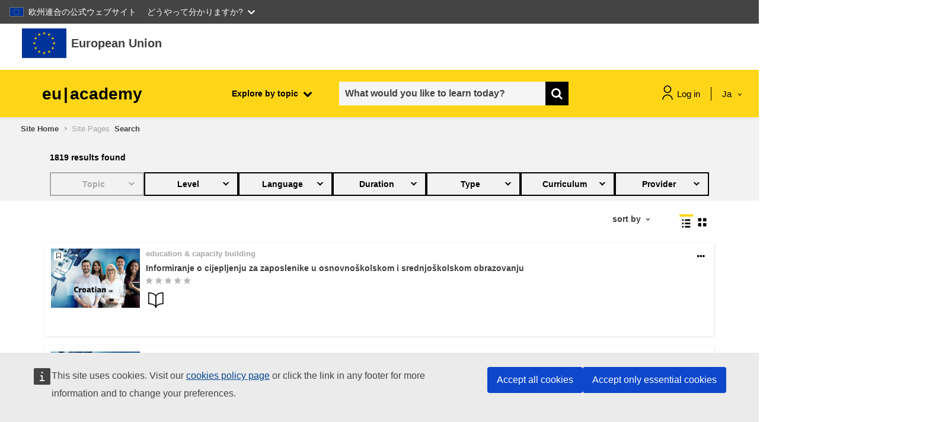

--- FILE ---
content_type: text/html; charset=utf-8
request_url: https://academy.europa.eu/search/index.php?search&sort&tag&ctype=courses&mediatype&q=placement%20test%20english&lang=fr&lang=ja
body_size: 26892
content:
<script>window.generalData = {isVisitor: "1"}</script>    <script defer src="https://webtools.europa.eu/load.js?globan=1110" type="text/javascript"></script>
<!DOCTYPE html>

<html  dir="ltr" lang="ja" xml:lang="ja">
<head>
    <title>Search</title>
    <link rel="shortcut icon" href="https://academy.europa.eu/theme/image.php/eguru/theme/1768849156/favicon" />
    <script src="https://support.academy.europa.eu/scripts/sn_csm_ec.js?v=5.6"></script><script>window.onload = function(e){SN_CSM_EC.onLogout();SN_CSM_EC.init({
	moduleID: "https://support.academy.europa.eu/#fe8d902f870b2d103ab01fc83cbb35aa",
	loadFeature: SN_CSM_EC.loadEMFeature()
});}</script><meta http-equiv="Content-Type" content="text/html; charset=utf-8" />
<meta name="keywords" content="moodle, Search" />
<link rel="stylesheet" type="text/css" href="https://academy.europa.eu/theme/yui_combo.php?rollup/3.17.2/yui-moodlesimple-min.css" /><script id="firstthemesheet" type="text/css">/** Required in order to fix style inclusion problems in IE with YUI **/</script><link rel="stylesheet" type="text/css" href="https://academy.europa.eu/theme/styles.php/eguru/1768849156_1765446648/all" />
<link rel="stylesheet" type="text/css" href="https://academy.europa.eu/local/euacademy/css/jssocials-theme-flat.css" />
<link rel="stylesheet" type="text/css" href="https://academy.europa.eu/theme/eguru/vendors/bootstrap-multiselect/bootstrap-multiselect.css" />
<link rel="stylesheet" type="text/css" href="https://academy.europa.eu/local/euacademy/css/bootstrap-datepicker3.min.css" />
<link rel="stylesheet" type="text/css" href="https://academy.europa.eu/theme/eguru/style/jrc-editor.css" />
<link rel="stylesheet" type="text/css" href="https://academy.europa.eu/theme/eguru/vendors/cropper/cropper.min.css" />
<script>
//<![CDATA[
var M = {}; M.yui = {};
M.pageloadstarttime = new Date();
M.cfg = {"wwwroot":"https:\/\/academy.europa.eu","sesskey":"moSeRNQ4Q1","sessiontimeout":"1800","sessiontimeoutwarning":"300","themerev":"1768849156","slasharguments":1,"theme":"eguru","iconsystemmodule":"core\/icon_system_fontawesome","jsrev":"1768849158","admin":"admin","svgicons":true,"usertimezone":"Europe\/Brussels","contextid":1,"langrev":1768885505,"templaterev":"1768849158"};var yui1ConfigFn = function(me) {if(/-skin|reset|fonts|grids|base/.test(me.name)){me.type='css';me.path=me.path.replace(/\.js/,'.css');me.path=me.path.replace(/\/yui2-skin/,'/assets/skins/sam/yui2-skin')}};
var yui2ConfigFn = function(me) {var parts=me.name.replace(/^moodle-/,'').split('-'),component=parts.shift(),module=parts[0],min='-min';if(/-(skin|core)$/.test(me.name)){parts.pop();me.type='css';min=''}
if(module){var filename=parts.join('-');me.path=component+'/'+module+'/'+filename+min+'.'+me.type}else{me.path=component+'/'+component+'.'+me.type}};
YUI_config = {"debug":false,"base":"https:\/\/academy.europa.eu\/lib\/yuilib\/3.17.2\/","comboBase":"https:\/\/academy.europa.eu\/theme\/yui_combo.php?","combine":true,"filter":null,"insertBefore":"firstthemesheet","groups":{"yui2":{"base":"https:\/\/academy.europa.eu\/lib\/yuilib\/2in3\/2.9.0\/build\/","comboBase":"https:\/\/academy.europa.eu\/theme\/yui_combo.php?","combine":true,"ext":false,"root":"2in3\/2.9.0\/build\/","patterns":{"yui2-":{"group":"yui2","configFn":yui1ConfigFn}}},"moodle":{"name":"moodle","base":"https:\/\/academy.europa.eu\/theme\/yui_combo.php?m\/1768849158\/","combine":true,"comboBase":"https:\/\/academy.europa.eu\/theme\/yui_combo.php?","ext":false,"root":"m\/1768849158\/","patterns":{"moodle-":{"group":"moodle","configFn":yui2ConfigFn}},"filter":null,"modules":{"moodle-core-actionmenu":{"requires":["base","event","node-event-simulate"]},"moodle-core-blocks":{"requires":["base","node","io","dom","dd","dd-scroll","moodle-core-dragdrop","moodle-core-notification"]},"moodle-core-chooserdialogue":{"requires":["base","panel","moodle-core-notification"]},"moodle-core-dragdrop":{"requires":["base","node","io","dom","dd","event-key","event-focus","moodle-core-notification"]},"moodle-core-event":{"requires":["event-custom"]},"moodle-core-formchangechecker":{"requires":["base","event-focus","moodle-core-event"]},"moodle-core-handlebars":{"condition":{"trigger":"handlebars","when":"after"}},"moodle-core-languninstallconfirm":{"requires":["base","node","moodle-core-notification-confirm","moodle-core-notification-alert"]},"moodle-core-lockscroll":{"requires":["plugin","base-build"]},"moodle-core-maintenancemodetimer":{"requires":["base","node"]},"moodle-core-notification":{"requires":["moodle-core-notification-dialogue","moodle-core-notification-alert","moodle-core-notification-confirm","moodle-core-notification-exception","moodle-core-notification-ajaxexception"]},"moodle-core-notification-dialogue":{"requires":["base","node","panel","escape","event-key","dd-plugin","moodle-core-widget-focusafterclose","moodle-core-lockscroll"]},"moodle-core-notification-alert":{"requires":["moodle-core-notification-dialogue"]},"moodle-core-notification-confirm":{"requires":["moodle-core-notification-dialogue"]},"moodle-core-notification-exception":{"requires":["moodle-core-notification-dialogue"]},"moodle-core-notification-ajaxexception":{"requires":["moodle-core-notification-dialogue"]},"moodle-core-popuphelp":{"requires":["moodle-core-tooltip"]},"moodle-core-tooltip":{"requires":["base","node","io-base","moodle-core-notification-dialogue","json-parse","widget-position","widget-position-align","event-outside","cache-base"]},"moodle-core_availability-form":{"requires":["base","node","event","event-delegate","panel","moodle-core-notification-dialogue","json"]},"moodle-backup-backupselectall":{"requires":["node","event","node-event-simulate","anim"]},"moodle-backup-confirmcancel":{"requires":["node","node-event-simulate","moodle-core-notification-confirm"]},"moodle-course-categoryexpander":{"requires":["node","event-key"]},"moodle-course-dragdrop":{"requires":["base","node","io","dom","dd","dd-scroll","moodle-core-dragdrop","moodle-core-notification","moodle-course-coursebase","moodle-course-util"]},"moodle-course-formatchooser":{"requires":["base","node","node-event-simulate"]},"moodle-course-management":{"requires":["base","node","io-base","moodle-core-notification-exception","json-parse","dd-constrain","dd-proxy","dd-drop","dd-delegate","node-event-delegate"]},"moodle-course-util":{"requires":["node"],"use":["moodle-course-util-base"],"submodules":{"moodle-course-util-base":{},"moodle-course-util-section":{"requires":["node","moodle-course-util-base"]},"moodle-course-util-cm":{"requires":["node","moodle-course-util-base"]}}},"moodle-form-dateselector":{"requires":["base","node","overlay","calendar"]},"moodle-form-passwordunmask":{"requires":[]},"moodle-form-shortforms":{"requires":["node","base","selector-css3","moodle-core-event"]},"moodle-question-chooser":{"requires":["moodle-core-chooserdialogue"]},"moodle-question-preview":{"requires":["base","dom","event-delegate","event-key","core_question_engine"]},"moodle-question-searchform":{"requires":["base","node"]},"moodle-availability_completion-form":{"requires":["base","node","event","moodle-core_availability-form"]},"moodle-availability_date-form":{"requires":["base","node","event","io","moodle-core_availability-form"]},"moodle-availability_grade-form":{"requires":["base","node","event","moodle-core_availability-form"]},"moodle-availability_group-form":{"requires":["base","node","event","moodle-core_availability-form"]},"moodle-availability_grouping-form":{"requires":["base","node","event","moodle-core_availability-form"]},"moodle-availability_language-form":{"requires":["base","node","event","node-event-simulate","moodle-core_availability-form"]},"moodle-availability_profile-form":{"requires":["base","node","event","moodle-core_availability-form"]},"moodle-mod_assign-history":{"requires":["node","transition"]},"moodle-mod_checklist-linkselect":{"requires":["node","event-valuechange"]},"moodle-mod_customcert-rearrange":{"requires":["dd-delegate","dd-drag"]},"moodle-mod_quiz-autosave":{"requires":["base","node","event","event-valuechange","node-event-delegate","io-form"]},"moodle-mod_quiz-dragdrop":{"requires":["base","node","io","dom","dd","dd-scroll","moodle-core-dragdrop","moodle-core-notification","moodle-mod_quiz-quizbase","moodle-mod_quiz-util-base","moodle-mod_quiz-util-page","moodle-mod_quiz-util-slot","moodle-course-util"]},"moodle-mod_quiz-modform":{"requires":["base","node","event"]},"moodle-mod_quiz-questionchooser":{"requires":["moodle-core-chooserdialogue","moodle-mod_quiz-util","querystring-parse"]},"moodle-mod_quiz-quizbase":{"requires":["base","node"]},"moodle-mod_quiz-toolboxes":{"requires":["base","node","event","event-key","io","moodle-mod_quiz-quizbase","moodle-mod_quiz-util-slot","moodle-core-notification-ajaxexception"]},"moodle-mod_quiz-util":{"requires":["node","moodle-core-actionmenu"],"use":["moodle-mod_quiz-util-base"],"submodules":{"moodle-mod_quiz-util-base":{},"moodle-mod_quiz-util-slot":{"requires":["node","moodle-mod_quiz-util-base"]},"moodle-mod_quiz-util-page":{"requires":["node","moodle-mod_quiz-util-base"]}}},"moodle-filter_glossary-autolinker":{"requires":["base","node","io-base","json-parse","event-delegate","overlay","moodle-core-event","moodle-core-notification-alert","moodle-core-notification-exception","moodle-core-notification-ajaxexception"]},"moodle-filter_mathjaxloader-loader":{"requires":["moodle-core-event"]},"moodle-editor_atto-editor":{"requires":["node","transition","io","overlay","escape","event","event-simulate","event-custom","node-event-html5","node-event-simulate","yui-throttle","moodle-core-notification-dialogue","moodle-core-notification-confirm","moodle-editor_atto-rangy","handlebars","timers","querystring-stringify"]},"moodle-editor_atto-plugin":{"requires":["node","base","escape","event","event-outside","handlebars","event-custom","timers","moodle-editor_atto-menu"]},"moodle-editor_atto-menu":{"requires":["moodle-core-notification-dialogue","node","event","event-custom"]},"moodle-editor_atto-rangy":{"requires":[]},"moodle-report_eventlist-eventfilter":{"requires":["base","event","node","node-event-delegate","datatable","autocomplete","autocomplete-filters"]},"moodle-report_loglive-fetchlogs":{"requires":["base","event","node","io","node-event-delegate"]},"moodle-gradereport_grader-gradereporttable":{"requires":["base","node","event","handlebars","overlay","event-hover"]},"moodle-gradereport_history-userselector":{"requires":["escape","event-delegate","event-key","handlebars","io-base","json-parse","moodle-core-notification-dialogue"]},"moodle-tool_capability-search":{"requires":["base","node"]},"moodle-tool_lp-dragdrop-reorder":{"requires":["moodle-core-dragdrop"]},"moodle-tool_monitor-dropdown":{"requires":["base","event","node"]},"moodle-assignfeedback_editpdf-editor":{"requires":["base","event","node","io","graphics","json","event-move","event-resize","transition","querystring-stringify-simple","moodle-core-notification-dialog","moodle-core-notification-alert","moodle-core-notification-warning","moodle-core-notification-exception","moodle-core-notification-ajaxexception"]},"moodle-atto_accessibilitychecker-button":{"requires":["color-base","moodle-editor_atto-plugin"]},"moodle-atto_accessibilityhelper-button":{"requires":["moodle-editor_atto-plugin"]},"moodle-atto_align-button":{"requires":["moodle-editor_atto-plugin"]},"moodle-atto_bold-button":{"requires":["moodle-editor_atto-plugin"]},"moodle-atto_charmap-button":{"requires":["moodle-editor_atto-plugin"]},"moodle-atto_clear-button":{"requires":["moodle-editor_atto-plugin"]},"moodle-atto_collapse-button":{"requires":["moodle-editor_atto-plugin"]},"moodle-atto_emojipicker-button":{"requires":["moodle-editor_atto-plugin"]},"moodle-atto_emoticon-button":{"requires":["moodle-editor_atto-plugin"]},"moodle-atto_equation-button":{"requires":["moodle-editor_atto-plugin","moodle-core-event","io","event-valuechange","tabview","array-extras"]},"moodle-atto_h5p-button":{"requires":["moodle-editor_atto-plugin"]},"moodle-atto_html-beautify":{},"moodle-atto_html-button":{"requires":["promise","moodle-editor_atto-plugin","moodle-atto_html-beautify","moodle-atto_html-codemirror","event-valuechange"]},"moodle-atto_html-codemirror":{"requires":["moodle-atto_html-codemirror-skin"]},"moodle-atto_image-button":{"requires":["moodle-editor_atto-plugin"]},"moodle-atto_indent-button":{"requires":["moodle-editor_atto-plugin"]},"moodle-atto_italic-button":{"requires":["moodle-editor_atto-plugin"]},"moodle-atto_link-button":{"requires":["moodle-editor_atto-plugin"]},"moodle-atto_managefiles-button":{"requires":["moodle-editor_atto-plugin"]},"moodle-atto_managefiles-usedfiles":{"requires":["node","escape"]},"moodle-atto_media-button":{"requires":["moodle-editor_atto-plugin","moodle-form-shortforms"]},"moodle-atto_noautolink-button":{"requires":["moodle-editor_atto-plugin"]},"moodle-atto_orderedlist-button":{"requires":["moodle-editor_atto-plugin"]},"moodle-atto_recordrtc-button":{"requires":["moodle-editor_atto-plugin","moodle-atto_recordrtc-recording"]},"moodle-atto_recordrtc-recording":{"requires":["moodle-atto_recordrtc-button"]},"moodle-atto_rtl-button":{"requires":["moodle-editor_atto-plugin"]},"moodle-atto_strike-button":{"requires":["moodle-editor_atto-plugin"]},"moodle-atto_subscript-button":{"requires":["moodle-editor_atto-plugin"]},"moodle-atto_superscript-button":{"requires":["moodle-editor_atto-plugin"]},"moodle-atto_table-button":{"requires":["moodle-editor_atto-plugin","moodle-editor_atto-menu","event","event-valuechange"]},"moodle-atto_title-button":{"requires":["moodle-editor_atto-plugin"]},"moodle-atto_underline-button":{"requires":["moodle-editor_atto-plugin"]},"moodle-atto_undo-button":{"requires":["moodle-editor_atto-plugin"]},"moodle-atto_unorderedlist-button":{"requires":["moodle-editor_atto-plugin"]}}},"gallery":{"name":"gallery","base":"https:\/\/academy.europa.eu\/lib\/yuilib\/gallery\/","combine":true,"comboBase":"https:\/\/academy.europa.eu\/theme\/yui_combo.php?","ext":false,"root":"gallery\/1768849158\/","patterns":{"gallery-":{"group":"gallery"}}}},"modules":{"core_filepicker":{"name":"core_filepicker","fullpath":"https:\/\/academy.europa.eu\/lib\/javascript.php\/1768849158\/repository\/filepicker.js","requires":["base","node","node-event-simulate","json","async-queue","io-base","io-upload-iframe","io-form","yui2-treeview","panel","cookie","datatable","datatable-sort","resize-plugin","dd-plugin","escape","moodle-core_filepicker","moodle-core-notification-dialogue"]},"core_comment":{"name":"core_comment","fullpath":"https:\/\/academy.europa.eu\/lib\/javascript.php\/1768849158\/comment\/comment.js","requires":["base","io-base","node","json","yui2-animation","overlay","escape"]},"mathjax":{"name":"mathjax","fullpath":"https:\/\/cdn.jsdelivr.net\/npm\/mathjax@2.7.9\/MathJax.js?delayStartupUntil=configured"}}};
M.yui.loader = {modules: {}};

//]]>
</script>

    <meta name="viewport" content="width=device-width, initial-scale=1.0">
</head>
<body  id="page-local-euacademy-search" class="format-site  path-local path-local-euacademy dir-ltr lang-ja yui-skin-sam yui3-skin-sam academy-europa-eu pagelayout-standard course-1 context-1 notloggedin ">

<div id="page-wrapper">

    <div>
    <a class="sr-only sr-only-focusable" href="#maincontent">Skip to main content</a>
</div><script src="https://academy.europa.eu/lib/javascript.php/1768849158/lib/babel-polyfill/polyfill.min.js"></script>
<script src="https://academy.europa.eu/lib/javascript.php/1768849158/lib/polyfills/polyfill.js"></script>
<script src="https://academy.europa.eu/theme/yui_combo.php?rollup/3.17.2/yui-moodlesimple-min.js"></script><script src="https://academy.europa.eu/theme/jquery.php/core/jquery-3.5.1.min.js"></script>
<script src="https://academy.europa.eu/lib/javascript.php/1768849158/lib/javascript-static.min.js"></script>
<script>
//<![CDATA[
document.body.className += ' jsenabled';
//]]>
</script>



    <svg id="icons_sprite" version="1.1" xmlns="http://www.w3.org/2000/svg" xmlns:xlink="http://www.w3.org/1999/xlink">
       <symbol id="svg-sprite" version="1.1" xmlns="http://www.w3.org/2000/svg" xmlns:xlink="http://www.w3.org/1999/xlink">
          <defs>
             <symbol id="icon_student" viewBox="0 0 80 80">
                <title>student</title>
                <path class="accent-color" d="M24.9282 48.6768L40 60.4L55.0719 48.6768"/>
                <path class="accent-color" d="M10.5332 6V28.6667"/>
                <path class="main-color" d="M55.8666 21.8667C55.8666 30.6281 48.7614 37.7333 40 37.7333C31.2385 37.7333 24.1333 30.6281 24.1333 21.8667V6H55.8666V21.8667Z"/>
                <path class="main-color" d="M10.5332 74C10.5332 57.7253 23.7252 44.5333 39.9999 44.5333C56.2745 44.5333 69.4665 57.7253 69.4665 74"/>
                <path class="main-color" d="M6 6H74"/>
                <path class="main-color" d="M24.1333 19.6H55.8666"/>
             </symbol>
             <symbol id="icon_target" viewBox="0 0 80 80">
                <title>target</title>
                <path class="main-color" d="M36.7202 39.53L50.6102 25.64"/>
                <path class="main-color" d="M50.6104 25.64L52.5037 13.14L63.3304 2.5L65.0037 11.2467L73.7503 12.92L63.1104 23.7467L50.6104 25.64Z"/>
                <path class="main-color" d="M70.1835 31.71C74.7635 49.0666 64.4035 66.8466 47.0469 71.4233C29.6902 76 11.9135 65.6466 7.33354 48.29C2.75354 30.9333 13.1135 13.1533 30.4702 8.57329C34.2435 7.57662 38.1669 7.26995 42.0469 7.66662"/>
                <path class="accent-color" d="M55.7404 35.79C58.067 45.1733 52.347 54.6667 42.9637 56.9933C33.5804 59.32 24.087 53.6 21.7604 44.2167C19.4337 34.8333 25.1537 25.34 34.537 23.0133C35.9104 22.6733 37.3237 22.5 38.7404 22.5"/>
                <path class="main-color"d="M21.7202 67.5L19.2202 77.5"/>
                <path class="main-color" d="M56.7202 67.5L59.2202 77.5"/>
             </symbol>
             <symbol id="icon_speaker">
                <title>speaker</title>
                <path d="M42 1.99988V5.99988" stroke="#FFD617" stroke-width="3" stroke-linecap="round" stroke-linejoin="round"/>
                <path d="M62.0002 21.9999H57.7148" stroke="#FFD617" stroke-width="3" stroke-linecap="round" stroke-linejoin="round"/>
                <path d="M25.5039 8.93323L29.1439 12.5706" stroke="#FFD617" stroke-width="3" stroke-linecap="round" stroke-linejoin="round"/>
                <path d="M58.4955 8.93323L54.8555 12.5706" stroke="#FFD617" stroke-width="3" stroke-linecap="round" stroke-linejoin="round"/>
                <path d="M37.9996 31.1546V35.9999H45.9997V31.1546C47.3115 30.5798 48.4844 29.7298 49.4391 28.6622C50.3938 27.5946 51.1078 26.3342 51.5329 24.9666C51.958 23.5989 52.0842 22.1559 51.903 20.7352C51.7217 19.3145 51.2373 17.9493 50.4824 16.7322C49.7275 15.5151 48.7199 14.4744 47.5278 13.6807C46.3356 12.8869 44.9868 12.3587 43.5727 12.1317C42.1586 11.9047 40.7122 11.9843 39.3316 12.365C37.9509 12.7458 36.6682 13.4188 35.5703 14.3386" stroke="black" stroke-width="3" stroke-linecap="round" stroke-linejoin="round"/>
                <path d="M38 41.9999H46" stroke="black" stroke-width="3" stroke-linecap="round" stroke-linejoin="round"/>
                <path d="M2 61.9999C2 57.226 3.89642 52.6476 7.27208 49.272C10.6477 45.8963 15.2261 43.9999 20 43.9999C24.7739 43.9999 29.3523 45.8963 32.7279 49.272C36.1036 52.6476 38 57.226 38 61.9999H2Z" stroke="black" stroke-width="3" stroke-linecap="round" stroke-linejoin="round"/>
                <path d="M10.5195 23.4159C13.0992 26.0872 16.4309 27.9099 20.0716 28.6415C23.7123 29.3732 27.4895 28.9792 30.9009 27.5119" stroke="black" stroke-width="3" stroke-linecap="round" stroke-linejoin="round"/>
                <path d="M9 29C9 31.9174 10.1589 34.7153 12.2218 36.7782C14.2847 38.8411 17.0826 40 20 40C22.9174 40 25.7153 38.8411 27.7782 36.7782C29.8411 34.7153 31 31.9174 31 29C31 26.0826 29.8411 23.2847 27.7782 21.2218C25.7153 19.1589 22.9174 18 20 18C17.0826 18 14.2847 19.1589 12.2218 21.2218C10.1589 23.2847 9 26.0826 9 29V29Z" stroke="black" stroke-width="3" stroke-linecap="round" stroke-linejoin="round"/>
             </symbol>
    
             <symbol id="icon_book">
                <title>book</title>
                <path d="M32.0039 0L30.6098 4.29046L32.754 4.98714L32.0039 0Z" fill="#FFD617"/>
                <path d="M32 0L33.3941 4.29046L31.2499 4.98714L32 0Z" fill="#FFD617"/>
                <path d="M36.2979 3.11951L31.8182 3.11972L31.7865 5.37402L36.2979 3.11951Z" fill="#FFD617"/>
                <path fill-rule="evenodd" clip-rule="evenodd" d="M36.2949 3.10229L32.6209 5.76667L31.3201 3.95544L36.2949 3.10229Z" fill="#FFD617"/>
                <path d="M34.6592 8.16321L33.289 3.86955L31.121 4.56304L34.6592 8.16321Z" fill="#FFD617"/>
                <path d="M34.6445 8.16089L31.0099 5.50854L32.3502 3.6853L34.6445 8.16089Z" fill="#FFD617"/>
                <path d="M27.7119 3.12134L32.1916 3.12156L32.2232 5.37585L27.7119 3.12134Z" fill="#FFD617"/>
                <path d="M27.7139 3.104L31.3879 5.76838L32.6887 3.95717L27.7139 3.104Z" fill="#FFD617"/>
                <path d="M29.3545 8.16406L30.7247 3.87041L32.8927 4.5639L29.3545 8.16406Z" fill="#FFD617"/>
                <path d="M29.3652 8.16089L32.9998 5.50855L31.6596 3.6853L29.3652 8.16089Z" fill="#FFD617"/>
                <path d="M32.0098 54.1381L30.6157 58.4285L32.7599 59.1252L32.0098 54.1381Z" fill="#FFD617"/>
                <path d="M32.0078 54.1381L33.4019 58.4285L31.2577 59.1252L32.0078 54.1381Z" fill="#FFD617"/>
                <path d="M36.2979 57.2581L31.8182 57.2583L31.7865 59.5126L36.2979 57.2581Z" fill="#FFD617"/>
                <path d="M36.293 57.24L32.619 59.9044L31.3181 58.0932L36.293 57.24Z" fill="#FFD617"/>
                <path d="M34.6543 62.3019L33.2841 58.0082L31.1161 58.7017L34.6543 62.3019Z" fill="#FFD617"/>
                <path d="M34.6426 62.2975L31.0079 59.6451L32.3482 57.8219L34.6426 62.2975Z" fill="#FFD617"/>
                <path d="M27.7178 57.2549L32.1975 57.2551L32.2291 59.5094L27.7178 57.2549Z" fill="#FFD617"/>
                <path d="M27.7207 57.2388L31.3948 59.9031L32.6956 58.0919L27.7207 57.2388Z" fill="#FFD617"/>
                <path d="M29.3564 62.2997L30.7266 58.006L32.8947 58.6995L29.3564 62.2997Z" fill="#FFD617"/>
                <path d="M29.3691 62.2957L33.0038 59.6433L31.6635 57.8201L29.3691 62.2957Z" fill="#FFD617"/>
                <path d="M4.94629 27.0686L3.55225 31.3591L5.69642 32.0558L4.94629 27.0686Z" fill="#FFD617"/>
                <path d="M4.94727 27.0686L6.34132 31.3591L4.19715 32.0557L4.94727 27.0686Z" fill="#FFD617"/>
                <path d="M9.24219 30.1858L4.76249 30.186L4.73088 32.4403L9.24219 30.1858Z" fill="#FFD617"/>
                <path d="M9.24023 30.1674L5.5662 32.8317L4.26535 31.0205L9.24023 30.1674Z" fill="#FFD617"/>
                <path d="M7.59863 35.2324L6.22847 30.9388L4.06042 31.6323L7.59863 35.2324Z" fill="#FFD617"/>
                <path d="M7.58105 35.2278L3.94643 32.5754L5.28669 30.7522L7.58105 35.2278Z" fill="#FFD617"/>
                <path d="M0.65625 30.1858L5.13596 30.186L5.16756 32.4403L0.65625 30.1858Z" fill="#FFD617"/>
                <path d="M0.657227 30.1672L4.33121 32.8316L5.63205 31.0204L0.657227 30.1672Z" fill="#FFD617"/>
                <path d="M2.29395 35.2333L3.66411 30.9396L5.83216 31.6331L2.29395 35.2333Z" fill="#FFD617"/>
                <path d="M2.31152 35.2268L5.94619 32.5745L4.60592 30.7512L2.31152 35.2268Z" fill="#FFD617"/>
                <path d="M15.8369 11.7876L19.4715 9.13529L18.1312 7.312L15.8369 11.7876Z" fill="#FFD617"/>
                <path d="M15.8193 11.7897L17.1895 7.49607L19.3577 8.1896L15.8193 11.7897Z" fill="#FFD617"/>
                <path d="M14.1895 6.74561L17.8524 9.39539L19.1644 7.56957L14.1895 6.74561Z" fill="#FFD617"/>
                <path d="M14.1904 6.75171L18.687 6.74609L18.7017 8.99499L14.1904 6.75171Z" fill="#FFD617"/>
                <path d="M18.457 3.62549L17.0855 7.91817L19.2522 8.61263L18.457 3.62549Z" fill="#FFD617"/>
                <path d="M18.46 3.62488L19.8704 7.91837L17.7427 8.61202L18.46 3.62488Z" fill="#FFD617"/>
                <path d="M21.1406 11.7844L17.4773 9.13395L18.7883 7.30834L21.1406 11.7844Z" fill="#FFD617"/>
                <path d="M21.126 11.786L19.7145 7.49417L17.5884 8.19019L21.126 11.786Z" fill="#FFD617"/>
                <path d="M22.7656 6.74365L19.1223 9.39307L17.7907 7.56689L22.7656 6.74365Z" fill="#FFD617"/>
                <path d="M22.7578 6.74573L18.2527 6.74308L18.2588 8.99496L22.7578 6.74573Z" fill="#FFD617"/>
                <path d="M11.2217 21.6978L9.85157 17.4041L7.68346 18.0976L11.2217 21.6978Z" fill="#FFD617"/>
                <path d="M11.209 21.692L7.57431 19.0397L8.91458 17.2164L11.209 21.692Z" fill="#FFD617"/>
                <path d="M5.9082 21.6935L9.57201 19.0432L8.261 17.2179L5.9082 21.6935Z" fill="#FFD617"/>
                <path d="M5.91992 21.6951L7.33179 17.4037L9.45814 18.0996L5.91992 21.6951Z" fill="#FFD617"/>
                <path d="M4.28125 16.652L7.92457 19.3014L9.25613 17.4752L4.28125 16.652Z" fill="#FFD617"/>
                <path d="M4.28809 16.6548L8.7931 16.6521L8.78692 18.904L4.28809 16.6548Z" fill="#FFD617"/>
                <path d="M12.8604 16.6517L9.19752 19.3015L7.88553 17.4756L12.8604 16.6517Z" fill="#FFD617"/>
                <path d="M12.8594 16.6577L8.36283 16.6521L8.34807 18.9009L12.8594 16.6577Z" fill="#FFD617"/>
                <path d="M8.59473 13.5364L9.96625 17.8291L7.79955 18.5235L8.59473 13.5364Z" fill="#FFD617"/>
                <path d="M8.5918 13.5374L7.18131 17.8309L9.30905 18.5245L8.5918 13.5374Z" fill="#FFD617"/>
                <path d="M12.8682 43.7207L8.39188 43.7194L8.35698 45.9726L12.8682 43.7207Z" fill="#FFD617"/>
                <path d="M12.8682 43.7051L9.1936 46.3702L7.89328 44.5597L12.8682 43.7051Z" fill="#FFD617"/>
                <path d="M11.2246 48.7626L9.88143 44.4727L7.68639 45.1701L11.2246 48.7626Z" fill="#FFD617"/>
                <path d="M11.2041 48.7648L7.57606 46.1367L8.92295 44.2892L11.2041 48.7648Z" fill="#FFD617"/>
                <path d="M5.91309 48.7639L9.57354 46.0952L8.25953 44.2885L5.91309 48.7639Z" fill="#FFD617"/>
                <path d="M5.92188 48.7893L7.32357 44.4736L9.45908 45.1461L5.92188 48.7893Z" fill="#FFD617"/>
                <path d="M8.58594 40.6051L9.96823 44.8705L7.8123 45.5923L8.58594 40.6051Z" fill="#FFD617"/>
                <path d="M8.55273 40.6049L7.18288 44.9549L9.35124 45.592L8.55273 40.6049Z" fill="#FFD617"/>
                <path d="M4.28125 43.7838L8.76671 43.7201L8.7925 45.911L4.28125 43.7838Z" fill="#FFD617"/>
                <path d="M4.28125 43.7577L7.96411 46.374L9.25607 44.5148L4.28125 43.7577Z" fill="#FFD617"/>
                <path d="M22.7637 53.629L18.2873 53.6277L18.2524 55.8809L22.7637 53.629Z" fill="#FFD617"/>
                <path d="M22.7627 53.6133L19.0882 56.2784L17.7879 54.4679L22.7627 53.6133Z" fill="#FFD617"/>
                <path d="M21.1279 58.67L19.7848 54.3802L17.5897 55.0776L21.1279 58.67Z" fill="#FFD617"/>
                <path d="M21.1084 58.6711L17.4804 56.0431L18.8273 54.1955L21.1084 58.6711Z" fill="#FFD617"/>
                <path d="M15.8174 58.6704L19.4784 56.0013L18.1645 54.1948L15.8174 58.6704Z" fill="#FFD617"/>
                <path d="M15.8262 58.6963L17.2285 54.3814L19.3644 55.0536L15.8262 58.6963Z" fill="#FFD617"/>
                <path d="M18.4873 50.5114L19.8696 54.7767L17.7136 55.4985L18.4873 50.5114Z" fill="#FFD617"/>
                <path d="M18.457 50.511L17.0871 54.861L19.2555 55.4981L18.457 50.511Z" fill="#FFD617"/>
                <path d="M14.1865 53.6941L18.672 53.6304L18.6978 55.8212L14.1865 53.6941Z" fill="#FFD617"/>
                <path d="M14.1865 53.6655L17.8694 56.2819L19.1613 54.4226L14.1865 53.6655Z" fill="#FFD617"/>
                <path d="M59.0605 27.0693L60.4546 31.3598L58.3104 32.0565L59.0605 27.0693Z" fill="#FFD617"/>
                <path d="M59.0586 27.0684L57.6646 31.3588L59.8087 32.0555L59.0586 27.0684Z" fill="#FFD617"/>
                <path d="M54.7715 30.1895L59.251 30.1897L59.2826 32.444L54.7715 30.1895Z" fill="#FFD617"/>
                <path d="M54.7754 30.1732L58.4495 32.8376L59.7503 31.0264L54.7754 30.1732Z" fill="#FFD617"/>
                <path d="M56.4121 35.2363L57.7823 30.9427L59.9503 31.6362L56.4121 35.2363Z" fill="#FFD617"/>
                <path d="M56.4277 35.2332L60.0624 32.5808L58.7221 30.7576L56.4277 35.2332Z" fill="#FFD617"/>
                <path d="M63.3467 30.187L58.8671 30.1872L58.8354 32.4415L63.3467 30.187Z" fill="#FFD617"/>
                <path d="M63.3418 30.1722L59.6677 32.8366L58.3669 31.0254L63.3418 30.1722Z" fill="#FFD617"/>
                <path d="M61.709 35.2356L60.3388 30.9419L58.1708 31.6354L61.709 35.2356Z" fill="#FFD617"/>
                <path d="M61.6924 35.231L58.0578 32.5786L59.398 30.7554L61.6924 35.231Z" fill="#FFD617"/>
                <path d="M48.1699 11.7891L44.5354 9.13676L45.8757 7.31347L48.1699 11.7891Z" fill="#FFD617"/>
                <path d="M48.1846 11.7921L46.8145 7.49851L44.6464 8.19205L48.1846 11.7921Z" fill="#FFD617"/>
                <path d="M49.8203 6.74854L46.1575 9.39829L44.8456 7.57245L49.8203 6.74854Z" fill="#FFD617"/>
                <path d="M49.8213 6.75073L45.3247 6.74508L45.31 8.99395L49.8213 6.75073Z" fill="#FFD617"/>
                <path d="M45.5537 3.6272L46.9252 7.91989L44.7585 8.61434L45.5537 3.6272Z" fill="#FFD617"/>
                <path d="M45.5508 3.62646L44.1403 7.91996L46.268 8.61361L45.5508 3.62646Z" fill="#FFD617"/>
                <path d="M42.8672 11.7859L46.531 9.13561L45.22 7.3103L42.8672 11.7859Z" fill="#FFD617"/>
                <path d="M42.8828 11.7875L44.2947 7.49616L46.4211 8.19198L42.8828 11.7875Z" fill="#FFD617"/>
                <path d="M41.2412 6.74487L44.8845 9.39428L46.216 7.5681L41.2412 6.74487Z" fill="#FFD617"/>
                <path d="M41.2461 6.74597L45.7511 6.74332L45.7449 8.99519L41.2461 6.74597Z" fill="#FFD617"/>
                <path d="M52.7871 21.7014L54.1572 17.4078L56.3253 18.1013L52.7871 21.7014Z" fill="#FFD617"/>
                <path d="M52.8037 21.6975L56.4384 19.0452L55.0981 17.2219L52.8037 21.6975Z" fill="#FFD617"/>
                <path d="M58.1025 21.6941L54.4387 19.0438L55.7498 17.2185L58.1025 21.6941Z" fill="#FFD617"/>
                <path d="M58.0898 21.6936L56.678 17.4023L54.5516 18.0981L58.0898 21.6936Z" fill="#FFD617"/>
                <path d="M59.7295 16.6521L56.0862 19.3015L54.7547 17.4753L59.7295 16.6521Z" fill="#FFD617"/>
                <path d="M59.7197 16.6536L55.2146 16.6509L55.2208 18.9028L59.7197 16.6536Z" fill="#FFD617"/>
                <path d="M51.1514 16.6559L54.8142 19.3057L56.1262 17.4798L51.1514 16.6559Z" fill="#FFD617"/>
                <path d="M51.1523 16.661L55.6488 16.6554L55.6636 18.9042L51.1523 16.661Z" fill="#FFD617"/>
                <path d="M55.4199 13.5347L54.0484 17.8274L56.2151 18.5218L55.4199 13.5347Z" fill="#FFD617"/>
                <path d="M55.4229 13.5349L56.8333 17.8284L54.7056 18.5221L55.4229 13.5349Z" fill="#FFD617"/>
                <path d="M51.1445 43.7236L55.6207 43.7224L55.6557 45.9756L51.1445 43.7236Z" fill="#FFD617"/>
                <path d="M51.1416 43.7053L54.8161 46.3704L56.1164 44.5599L51.1416 43.7053Z" fill="#FFD617"/>
                <path d="M52.7861 48.7633L54.1294 44.4732L56.3243 45.1705L52.7861 48.7633Z" fill="#FFD617"/>
                <path d="M52.8076 48.7665L56.4356 46.1384L55.0887 44.2909L52.8076 48.7665Z" fill="#FFD617"/>
                <path d="M58.0977 48.7603L54.4367 46.0911L55.7505 44.2847L58.0977 48.7603Z" fill="#FFD617"/>
                <path d="M58.0869 48.7894L56.6846 44.4745L54.5487 45.1467L58.0869 48.7894Z" fill="#FFD617"/>
                <path d="M55.4209 40.6042L54.0386 44.8696L56.1945 45.5914L55.4209 40.6042Z" fill="#FFD617"/>
                <path d="M55.4561 40.6031L56.8259 44.9532L54.6575 45.5903L55.4561 40.6031Z" fill="#FFD617"/>
                <path d="M59.7266 43.7832L55.2411 43.7195L55.2153 45.9103L59.7266 43.7832Z" fill="#FFD617"/>
                <path d="M59.7266 43.7576L56.0436 46.3739L54.7516 44.5146L59.7266 43.7576Z" fill="#FFD617"/>
                <path d="M41.2422 53.6294L45.7185 53.6281L45.7534 55.8813L41.2422 53.6294Z" fill="#FFD617"/>
                <path d="M41.2422 53.6119L44.9167 56.2771L46.217 54.4666L41.2422 53.6119Z" fill="#FFD617"/>
                <path d="M42.8838 58.6703L44.227 54.3805L46.422 55.0778L42.8838 58.6703Z" fill="#FFD617"/>
                <path d="M42.9053 58.6724L46.5332 56.0443L45.1864 54.1968L42.9053 58.6724Z" fill="#FFD617"/>
                <path d="M48.1934 58.6702L44.5324 56.001L45.8462 54.1946L48.1934 58.6702Z" fill="#FFD617"/>
                <path d="M48.1836 58.6969L46.7813 54.382L44.6454 55.0542L48.1836 58.6969Z" fill="#FFD617"/>
                <path d="M45.5205 50.509L44.1382 54.7744L46.2941 55.4962L45.5205 50.509Z" fill="#FFD617"/>
                <path d="M45.5547 50.5079L46.9245 54.858L44.7562 55.4951L45.5547 50.5079Z" fill="#FFD617"/>
                <path d="M49.8223 53.6908L45.3368 53.6271L45.311 55.8179L49.8223 53.6908Z" fill="#FFD617"/>
                <path d="M49.8193 53.6637L46.1364 56.28L44.8445 54.4208L49.8193 53.6637Z" fill="#FFD617"/>
                <path d="M30.3293 28.479H23.5043V31.2178H29.7693V33.4578H23.5043V36.774H30.6443V39.0928H20.8705V26.1953H30.3293V28.479ZM32.2067 26.1953H34.9454V34.1228C34.9454 35.0094 35.0504 35.6569 35.2604 36.0653C35.5871 36.7886 36.2987 37.1503 37.3954 37.1503C38.4862 37.1503 39.195 36.7886 39.5217 36.0653C39.7317 35.6569 39.8367 35.0094 39.8367 34.1228V26.1953H42.5754V34.1228C42.5754 35.4936 42.3625 36.5611 41.9367 37.3253C41.1433 38.7253 39.6296 39.4253 37.3954 39.4253C35.1612 39.4253 33.6446 38.7253 32.8454 37.3253C32.4196 36.5611 32.2067 35.4936 32.2067 34.1228V26.1953Z" fill="black"/>
             </symbol>
          </defs>
       </symbol>
    </svg>
    
    <div class="header-main">
       <div class="logo-wrapper-div">
          <img class="europeanunionlogo" src="https://academy.europa.eu/theme/image.php/eguru/theme/1768849156/eu" />
           
               <h2>European Union</h2>
           
       </div>
        
        <nav id="header" role="banner" class="navbar navbar-light navbar-expand moodle-has-zindex">
            <!-- LMSACE S.o -->
            <div class="header-menubar">
                <div class="container">
                    <div class="left-col">
                        <h1 class="euac_logo ecl-page-header-core__title">
                            <a href="/">eu<span class="euac_logo_line">|</span>academy</a>
                        </h1>
                    </div>
        
                    <div class="middle-col" id="header-search-bar">
                        <div class="searchboxreveal">
                            <a class="shortsearchboxexplore nd-explore">
                                Explore by topic
                                <i class="icon fa fa-chevron-down"></i>
                            </a>
        
                            <form id="search-bar-form" class="search-bar m-0" action=https://academy.europa.eu/search/index.php  method="get" accept-charset="utf-8" class="mform form-inline simplesearchform">
                                <input type="text"
                                       id="searchinput-696f0d0bdef90696f0d0bbfaed5"
                                       class="form-control shortsearchbox"
                                       placeholder="What would you like to learn today?"
                                       data-plchdtext="What would you like to learn today?"
                                       data-plchtext="Search"
                                       aria-label="Search"
                                       name="search"
                                       data-region="input"
                                       autocomplete="off"
                                       data-minchr="4"
                                       value=""
                                >
                                <button type="submit" class="btn btn-secondary" type="button">
                                    <i class="fa fa-search" aria-hidden="true"></i>
                                </button>
                                <img src="https://academy.europa.eu/theme/eguru/pix/close.svg" style="height:20px; margin-left:10px"/>
                            </form>
                        </div>
                    </div>
        
                    <div class="right-col">
                        <button type="submit" class="btn btn-secondary" type="button" id="search-icon-outside">
                            <i class="fa fa-search" aria-hidden="true"></i>
                        </button>
                            <div class="loginwrapper">
                                <span class="loginspan d-flex align-items-center">
                                    <svg class="login-user-icon" width="32" height="32" viewBox="0 0 40 40" fill="none" xmlns="http://www.w3.org/2000/svg">
                                        <path fill-rule="evenodd" clip-rule="evenodd" d="M20 17C23.3137 17 26 14.3137 26 11C26 7.68629 23.3137 5 20 5C16.6863 5 14 7.68629 14 11C14 14.3137 16.6863 17 20 17ZM20 19C24.4183 19 28 15.4183 28 11C28 6.58172 24.4183 3 20 3C15.5817 3 12 6.58172 12 11C12 15.4183 15.5817 19 20 19Z" fill="black"/>
                                        <path fill-rule="evenodd" clip-rule="evenodd" d="M20 24C15.0294 24 11 28.0294 11 33H9C9 26.9249 13.9249 22 20 22C26.0751 22 31 26.9249 31 33H29C29 28.0294 24.9706 24 20 24Z" fill="black"/>
                                    </svg>
                                        <a href="https://academy.europa.eu/login/index.php">Log in</a>
                                    <span  class="lang-divider"></span>
                                </span>
                                
        <a href="javascript:void(0);" class="link-language-selector">Ja
            <span class="d-revert" style="margin-left: 6px"> 
            <svg width="8" height="8" viewBox="0 0 8 8" fill="none" xmlns="http://www.w3.org/2000/svg">
                <path d="M1.58333 1.58333L3.91667 4.401L6.25 1.58333L7 2.2995L3.91667 6L0.833333 2.2995L1.58333
                1.58333Z"
                fill="black"/></svg></span>
        </a>
                            </div>
                    </div>
        
                </div>
            </div>
        </nav>
        <div class="searchwrapper">
            <!--Override by Tremend-->
<form id="coursesearch" method="get" class="form-inline only-mobile" action=https://academy.europa.eu/search/index.php>
    <fieldset class="coursesearchbox invisiblefieldset">
        <div class="d-flex align-items-center justify-content-between" style="width: calc(100vw - 32px)">
            <a class="shortsearchboxexplore outside">Search</a>
            <div class="navbar-actions">
<!--                <i class="fa fa-search new-icon" aria-hidden="true"></i>-->
<!--                <img src="https://academy.europa.eu/theme/eguru/pix/close.svg" style="height:20px; margin-left:10px"/>-->
                <i class="icon fa fa-times" id="close-search-icon" style="height:20px; margin-left:10px"></i>
            </div>
        </div>
        <div class="searchboxreveal">
            <a class="shortsearchboxexplore nd-explore">
                Explore by topic
                <i class="icon fa fa-chevron-down ml-4"></i>
            </a>

            <span class="search-bar">
                <input id="shortsearchbox"
                       style="background-color: #f5f5f5 !important; color: black"
                       type="text"
                       aria-label="Search"
                       name="search"
                       data-region="input"
                       autocomplete="off"
                       value=""
                       placeholder="What would you like to learn today?"
                       class="form-control shortsearchbox"
                       data-minchr="4">
                <button type="submit" class="btn btn-secondary" type="button">
                    <i class="fa fa-search" style="color: #FFFFFF; " aria-hidden="true"></i>
                </button>
<!--                <img src="https://academy.europa.eu/theme/eguru/pix/close.svg" style="height:20px; margin-left:10px"/>-->
            </span>
        </div>
    </fieldset>
</form>
<div class="search-wrapper">
    
</div>
<div class="explore-wrapper">
    <div class="categories-wrapper">
                        <h3 class="searchbar-wrapper-suggested-title">Explore by topic:</h3><a class="category-link" href="https://academy.europa.eu/topics/agriculture-rural-development/">
                            <img src="https://academy.europa.eu/pluginfile.php/1/local_euacademy/categoryimage/2/agriculture%20%20rural%20development.svg" class="category-image">
                            <span class="category-title">agriculture & rural development</span>
                        </a><a class="category-link" href="https://academy.europa.eu/topics/children-youth/">
                            <img src="https://academy.europa.eu/pluginfile.php/1/local_euacademy/categoryimage/3/children%20%20youth.svg" class="category-image">
                            <span class="category-title">children & youth</span>
                        </a><a class="category-link" href="https://academy.europa.eu/topics/cities-urban-regional-development/">
                            <img src="https://academy.europa.eu/pluginfile.php/1/local_euacademy/categoryimage/4/cities%20urban%20%20regional%20development.svg" class="category-image">
                            <span class="category-title">cities, urban & regional development</span>
                        </a><a class="category-link" href="https://academy.europa.eu/topics/data-digital-technology/">
                            <img src="https://academy.europa.eu/pluginfile.php/1/local_euacademy/categoryimage/5/data%20digital%20%20technology.svg" class="category-image">
                            <span class="category-title">data, digital & technology</span>
                        </a><a class="category-link" href="https://academy.europa.eu/topics/education-capacity-building/">
                            <img src="https://academy.europa.eu/pluginfile.php/1/local_euacademy/categoryimage/6/education%20%20capacity%20building.svg" class="category-image">
                            <span class="category-title">education & capacity building</span>
                        </a><a class="category-link" href="https://academy.europa.eu/topics/energy-climate-change-environment/">
                            <img src="https://academy.europa.eu/pluginfile.php/1/local_euacademy/categoryimage/7/energy%20climate%20change%20environment%20%20biodiversity.svg" class="category-image">
                            <span class="category-title">energy, climate change & the environment</span>
                        </a><a class="category-link" href="https://academy.europa.eu/topics/employment-trade-economy/">
                            <img src="https://academy.europa.eu/pluginfile.php/1/local_euacademy/categoryimage/8/employment%20trade%20%20the%20economy.svg" class="category-image">
                            <span class="category-title">employment, trade and the economy</span>
                        </a><a class="category-link" href="https://academy.europa.eu/topics/food-safety-security/">
                            <img src="https://academy.europa.eu/pluginfile.php/1/local_euacademy/categoryimage/9/food%20safety%20%20security.svg" class="category-image">
                            <span class="category-title">food safety & security</span>
                        </a><a class="category-link" href="https://academy.europa.eu/topics/fragility-crisis-situations-resilience/">
                            <img src="https://academy.europa.eu/pluginfile.php/1/local_euacademy/categoryimage/10/fragility%20crisis%20situations%20%20resilience.svg" class="category-image">
                            <span class="category-title">fragility, crisis situations & resilience</span>
                        </a><a class="category-link" href="https://academy.europa.eu/topics/gender-inequality-inclusion/">
                            <img src="https://academy.europa.eu/pluginfile.php/1/local_euacademy/categoryimage/11/gender%20inequality%20%20inclusion.svg" class="category-image">
                            <span class="category-title">gender, inequality & inclusion</span>
                        </a><a class="category-link" href="https://academy.europa.eu/topics/language-and-culture/">
                            <img src="https://academy.europa.eu/pluginfile.php/1/local_euacademy/categoryimage/18/language%20and%20culture.svg" class="category-image">
                            <span class="category-title">language & culture</span>
                        </a><a class="category-link" href="https://academy.europa.eu/topics/law-justice-fundamental-rights-human-rights-democracy/">
                            <img src="https://academy.europa.eu/pluginfile.php/1/local_euacademy/categoryimage/12/law%20justice%20fundamental%20rights%20democracy.svg" class="category-image">
                            <span class="category-title">law, justice, fundamental and human rights, & democracy</span>
                        </a><a class="category-link" href="https://academy.europa.eu/topics/maritime-fisheries/">
                            <img src="https://academy.europa.eu/pluginfile.php/1/local_euacademy/categoryimage/13/maritimes%20%20fisheries.svg" class="category-image">
                            <span class="category-title">maritime & fisheries</span>
                        </a><a class="category-link" href="https://academy.europa.eu/topics/migration-integration/">
                            <img src="https://academy.europa.eu/pluginfile.php/1/local_euacademy/categoryimage/14/migration%20%20integration.svg" class="category-image">
                            <span class="category-title">migration & integration</span>
                        </a><a class="category-link" href="https://academy.europa.eu/topics/nutrition-health-wellbeing/">
                            <img src="https://academy.europa.eu/pluginfile.php/1/local_euacademy/categoryimage/15/nutrition%20health%20%20wellbeing.svg" class="category-image">
                            <span class="category-title">nutrition, health & wellbeing</span>
                        </a><a class="category-link" href="https://academy.europa.eu/topics/public-sector-leadership-innovation-knowledge-sharing/">
                            <img src="https://academy.europa.eu/pluginfile.php/1/local_euacademy/categoryimage/16/public%20sector%20inovation%20%20knowledge%20sharing.svg" class="category-image">
                            <span class="category-title">public sector leadership, innovation & knowledge sharing</span>
                        </a><a class="category-link" href="https://academy.europa.eu/topics/transport-infrastructure/">
                            <img src="https://academy.europa.eu/pluginfile.php/1/local_euacademy/categoryimage/17/transport%20%20infrastructure.svg" class="category-image">
                            <span class="category-title">transport & infrastructure</span>
                        </a></div>
</div>
        </div>
        <div class="search-wrapper search-wrapper--navbar">
            
        </div>
        <div class="explore-wrapper explore-wrapper--navbar">
            <div class="categories-wrapper">
                        <h3 class="searchbar-wrapper-suggested-title">Explore by topic:</h3><a class="category-link" href="https://academy.europa.eu/topics/agriculture-rural-development/">
                            <img src="https://academy.europa.eu/pluginfile.php/1/local_euacademy/categoryimage/2/agriculture%20%20rural%20development.svg" class="category-image">
                            <span class="category-title">agriculture & rural development</span>
                        </a><a class="category-link" href="https://academy.europa.eu/topics/children-youth/">
                            <img src="https://academy.europa.eu/pluginfile.php/1/local_euacademy/categoryimage/3/children%20%20youth.svg" class="category-image">
                            <span class="category-title">children & youth</span>
                        </a><a class="category-link" href="https://academy.europa.eu/topics/cities-urban-regional-development/">
                            <img src="https://academy.europa.eu/pluginfile.php/1/local_euacademy/categoryimage/4/cities%20urban%20%20regional%20development.svg" class="category-image">
                            <span class="category-title">cities, urban & regional development</span>
                        </a><a class="category-link" href="https://academy.europa.eu/topics/data-digital-technology/">
                            <img src="https://academy.europa.eu/pluginfile.php/1/local_euacademy/categoryimage/5/data%20digital%20%20technology.svg" class="category-image">
                            <span class="category-title">data, digital & technology</span>
                        </a><a class="category-link" href="https://academy.europa.eu/topics/education-capacity-building/">
                            <img src="https://academy.europa.eu/pluginfile.php/1/local_euacademy/categoryimage/6/education%20%20capacity%20building.svg" class="category-image">
                            <span class="category-title">education & capacity building</span>
                        </a><a class="category-link" href="https://academy.europa.eu/topics/energy-climate-change-environment/">
                            <img src="https://academy.europa.eu/pluginfile.php/1/local_euacademy/categoryimage/7/energy%20climate%20change%20environment%20%20biodiversity.svg" class="category-image">
                            <span class="category-title">energy, climate change & the environment</span>
                        </a><a class="category-link" href="https://academy.europa.eu/topics/employment-trade-economy/">
                            <img src="https://academy.europa.eu/pluginfile.php/1/local_euacademy/categoryimage/8/employment%20trade%20%20the%20economy.svg" class="category-image">
                            <span class="category-title">employment, trade and the economy</span>
                        </a><a class="category-link" href="https://academy.europa.eu/topics/food-safety-security/">
                            <img src="https://academy.europa.eu/pluginfile.php/1/local_euacademy/categoryimage/9/food%20safety%20%20security.svg" class="category-image">
                            <span class="category-title">food safety & security</span>
                        </a><a class="category-link" href="https://academy.europa.eu/topics/fragility-crisis-situations-resilience/">
                            <img src="https://academy.europa.eu/pluginfile.php/1/local_euacademy/categoryimage/10/fragility%20crisis%20situations%20%20resilience.svg" class="category-image">
                            <span class="category-title">fragility, crisis situations & resilience</span>
                        </a><a class="category-link" href="https://academy.europa.eu/topics/gender-inequality-inclusion/">
                            <img src="https://academy.europa.eu/pluginfile.php/1/local_euacademy/categoryimage/11/gender%20inequality%20%20inclusion.svg" class="category-image">
                            <span class="category-title">gender, inequality & inclusion</span>
                        </a><a class="category-link" href="https://academy.europa.eu/topics/language-and-culture/">
                            <img src="https://academy.europa.eu/pluginfile.php/1/local_euacademy/categoryimage/18/language%20and%20culture.svg" class="category-image">
                            <span class="category-title">language & culture</span>
                        </a><a class="category-link" href="https://academy.europa.eu/topics/law-justice-fundamental-rights-human-rights-democracy/">
                            <img src="https://academy.europa.eu/pluginfile.php/1/local_euacademy/categoryimage/12/law%20justice%20fundamental%20rights%20democracy.svg" class="category-image">
                            <span class="category-title">law, justice, fundamental and human rights, & democracy</span>
                        </a><a class="category-link" href="https://academy.europa.eu/topics/maritime-fisheries/">
                            <img src="https://academy.europa.eu/pluginfile.php/1/local_euacademy/categoryimage/13/maritimes%20%20fisheries.svg" class="category-image">
                            <span class="category-title">maritime & fisheries</span>
                        </a><a class="category-link" href="https://academy.europa.eu/topics/migration-integration/">
                            <img src="https://academy.europa.eu/pluginfile.php/1/local_euacademy/categoryimage/14/migration%20%20integration.svg" class="category-image">
                            <span class="category-title">migration & integration</span>
                        </a><a class="category-link" href="https://academy.europa.eu/topics/nutrition-health-wellbeing/">
                            <img src="https://academy.europa.eu/pluginfile.php/1/local_euacademy/categoryimage/15/nutrition%20health%20%20wellbeing.svg" class="category-image">
                            <span class="category-title">nutrition, health & wellbeing</span>
                        </a><a class="category-link" href="https://academy.europa.eu/topics/public-sector-leadership-innovation-knowledge-sharing/">
                            <img src="https://academy.europa.eu/pluginfile.php/1/local_euacademy/categoryimage/16/public%20sector%20inovation%20%20knowledge%20sharing.svg" class="category-image">
                            <span class="category-title">public sector leadership, innovation & knowledge sharing</span>
                        </a><a class="category-link" href="https://academy.europa.eu/topics/transport-infrastructure/">
                            <img src="https://academy.europa.eu/pluginfile.php/1/local_euacademy/categoryimage/17/transport%20%20infrastructure.svg" class="category-image">
                            <span class="category-title">transport & infrastructure</span>
                        </a></div>
        </div>
        
        
        <div class="ecl-language-list ecl-language-list--overlay" aria-labelledby="ecl-language-list__title" role="dialog"
            data-ecl-language-list-overlay="true">
            <div class="ecl-language-list__container ecl-container">
                <div class="ecl-row">
                    <div class="ecl-language-list__close ecl-col-12 ecl-col-lg-12">
                        <div class="ecl-language-list__title ecl-col-10 ecl-col-lg-10" id="ecl-language-list__title">Select your language

                        </div>
                         <button
                                        id="close-lang-modal-button"
                                        data-ecl-language-list-close="true" type="submit"
                                        class="ecl-language-list__close-button ecl-button ecl-button--ghost ecl-col-lg-2">
                                        <span class="ecl-button__container">
                                         <i class="fa fa-times"></i>
                                        </span>
                                </button>
                    </div>
                </div>
                <div class="ecl-row">
                    <div class="ecl-language-list__column ecl-col-12 ecl-col-lg-4 ">
                        <ul class="ecl-language-list__list"><li class="ecl-language-list__item "><a lang="bg" hrefLang="bg" rel="alternate" href="https://academy.europa.eu/search/index.php?search&amp;sort&amp;tag&amp;ctype=courses&amp;mediatype&amp;q=placement%20test%20english&amp;lang=ja&lang=bg" class="ecl-language-list__link ecl-link ecl-link--standalone"> <span class="text-uppercase lng">bg</span> <span class="language-name">Bulgarian</span></a></li><li class="ecl-language-list__item "><a lang="cs" hrefLang="cs" rel="alternate" href="https://academy.europa.eu/search/index.php?search&amp;sort&amp;tag&amp;ctype=courses&amp;mediatype&amp;q=placement%20test%20english&amp;lang=ja&lang=cs" class="ecl-language-list__link ecl-link ecl-link--standalone"> <span class="text-uppercase lng">cs</span> <span class="language-name">Czech</span></a></li><li class="ecl-language-list__item "><a lang="da" hrefLang="da" rel="alternate" href="https://academy.europa.eu/search/index.php?search&amp;sort&amp;tag&amp;ctype=courses&amp;mediatype&amp;q=placement%20test%20english&amp;lang=ja&lang=da" class="ecl-language-list__link ecl-link ecl-link--standalone"> <span class="text-uppercase lng">da</span> <span class="language-name">Danish</span></a></li><li class="ecl-language-list__item "><a lang="et" hrefLang="et" rel="alternate" href="https://academy.europa.eu/search/index.php?search&amp;sort&amp;tag&amp;ctype=courses&amp;mediatype&amp;q=placement%20test%20english&amp;lang=ja&lang=et" class="ecl-language-list__link ecl-link ecl-link--standalone"> <span class="text-uppercase lng">et</span> <span class="language-name">Estonian</span></a></li><li class="ecl-language-list__item "><a lang="el" hrefLang="el" rel="alternate" href="https://academy.europa.eu/search/index.php?search&amp;sort&amp;tag&amp;ctype=courses&amp;mediatype&amp;q=placement%20test%20english&amp;lang=ja&lang=el" class="ecl-language-list__link ecl-link ecl-link--standalone"> <span class="text-uppercase lng">el</span> <span class="language-name">Greek</span></a></li><li class="ecl-language-list__item "><a lang="de" hrefLang="de" rel="alternate" href="https://academy.europa.eu/search/index.php?search&amp;sort&amp;tag&amp;ctype=courses&amp;mediatype&amp;q=placement%20test%20english&amp;lang=ja&lang=de" class="ecl-language-list__link ecl-link ecl-link--standalone"> <span class="text-uppercase lng">de</span> <span class="language-name">German</span></a></li><li class="ecl-language-list__item "><a lang="en" hrefLang="en" rel="alternate" href="https://academy.europa.eu/search/index.php?search&amp;sort&amp;tag&amp;ctype=courses&amp;mediatype&amp;q=placement%20test%20english&amp;lang=ja&lang=en" class="ecl-language-list__link ecl-link ecl-link--standalone"> <span class="text-uppercase lng">en</span> <span class="language-name">English</span></a></li>
                    <li class="ecl-language-list__item ecl-language-list__item--is-active">
                        <a lang="ja" hrefLang="ja"
                            rel="alternate" href="https://academy.europa.eu/search/index.php?search&amp;sort&amp;tag&amp;ctype=courses&amp;mediatype&amp;q=placement%20test%20english&amp;lang=ja&lang=ja"
                            class="ecl-language-list__link ecl-link ecl-link--standalone ecl-link--icon ecl-link--icon-after">
                            <span class="ecl-link__label"> <span class="text-uppercase lng">ja</span> Japanese</span>
                            <i class="fa fa-check fchecked"></i>
                        </a>
                    </li><li class="ecl-language-list__item "><a lang="es" hrefLang="es" rel="alternate" href="https://academy.europa.eu/search/index.php?search&amp;sort&amp;tag&amp;ctype=courses&amp;mediatype&amp;q=placement%20test%20english&amp;lang=ja&lang=es" class="ecl-language-list__link ecl-link ecl-link--standalone"> <span class="text-uppercase lng">es</span> <span class="language-name">Spanish</span></a></li><li class="ecl-language-list__item "><a lang="fr" hrefLang="fr" rel="alternate" href="https://academy.europa.eu/search/index.php?search&amp;sort&amp;tag&amp;ctype=courses&amp;mediatype&amp;q=placement%20test%20english&amp;lang=ja&lang=fr" class="ecl-language-list__link ecl-link ecl-link--standalone"> <span class="text-uppercase lng">fr</span> <span class="language-name">French</span></a></li><li class="ecl-language-list__item "><a lang="gd" hrefLang="gd" rel="alternate" href="https://academy.europa.eu/search/index.php?search&amp;sort&amp;tag&amp;ctype=courses&amp;mediatype&amp;q=placement%20test%20english&amp;lang=ja&lang=gd" class="ecl-language-list__link ecl-link ecl-link--standalone"> <span class="text-uppercase lng">gd</span> <span class="language-name">Gaelic</span></a></li><li class="ecl-language-list__item "><a lang="hr" hrefLang="hr" rel="alternate" href="https://academy.europa.eu/search/index.php?search&amp;sort&amp;tag&amp;ctype=courses&amp;mediatype&amp;q=placement%20test%20english&amp;lang=ja&lang=hr" class="ecl-language-list__link ecl-link ecl-link--standalone"> <span class="text-uppercase lng">hr</span> <span class="language-name">Croatian</span></a></li>
                        </ul>
                    </div>
                    <div class="ecl-language-list__column ecl-col-12 ecl-col-lg-4">
                        <ul class="ecl-language-list__list"><li class="ecl-language-list__item "><a lang="is" hrefLang="is" rel="alternate" href="https://academy.europa.eu/search/index.php?search&amp;sort&amp;tag&amp;ctype=courses&amp;mediatype&amp;q=placement%20test%20english&amp;lang=ja&lang=is" class="ecl-language-list__link ecl-link ecl-link--standalone"><span class="text-uppercase lng">is</span> <span class="language-name">Icelandic</span></a></li><li class="ecl-language-list__item "><a lang="it" hrefLang="it" rel="alternate" href="https://academy.europa.eu/search/index.php?search&amp;sort&amp;tag&amp;ctype=courses&amp;mediatype&amp;q=placement%20test%20english&amp;lang=ja&lang=it" class="ecl-language-list__link ecl-link ecl-link--standalone"><span class="text-uppercase lng">it</span> <span class="language-name">Italian</span></a></li><li class="ecl-language-list__item "><a lang="lv" hrefLang="lv" rel="alternate" href="https://academy.europa.eu/search/index.php?search&amp;sort&amp;tag&amp;ctype=courses&amp;mediatype&amp;q=placement%20test%20english&amp;lang=ja&lang=lv" class="ecl-language-list__link ecl-link ecl-link--standalone"><span class="text-uppercase lng">lv</span> <span class="language-name">Latvian</span></a></li><li class="ecl-language-list__item "><a lang="lt" hrefLang="lt" rel="alternate" href="https://academy.europa.eu/search/index.php?search&amp;sort&amp;tag&amp;ctype=courses&amp;mediatype&amp;q=placement%20test%20english&amp;lang=ja&lang=lt" class="ecl-language-list__link ecl-link ecl-link--standalone"><span class="text-uppercase lng">lt</span> <span class="language-name">Lithuanian</span></a></li><li class="ecl-language-list__item "><a lang="hu" hrefLang="hu" rel="alternate" href="https://academy.europa.eu/search/index.php?search&amp;sort&amp;tag&amp;ctype=courses&amp;mediatype&amp;q=placement%20test%20english&amp;lang=ja&lang=hu" class="ecl-language-list__link ecl-link ecl-link--standalone"><span class="text-uppercase lng">hu</span> <span class="language-name">Hungarian</span></a></li><li class="ecl-language-list__item "><a lang="mk" hrefLang="mk" rel="alternate" href="https://academy.europa.eu/search/index.php?search&amp;sort&amp;tag&amp;ctype=courses&amp;mediatype&amp;q=placement%20test%20english&amp;lang=ja&lang=mk" class="ecl-language-list__link ecl-link ecl-link--standalone"><span class="text-uppercase lng">mk</span> <span class="language-name">Macedonian</span></a></li><li class="ecl-language-list__item "><a lang="ma" hrefLang="ma" rel="alternate" href="https://academy.europa.eu/search/index.php?search&amp;sort&amp;tag&amp;ctype=courses&amp;mediatype&amp;q=placement%20test%20english&amp;lang=ja&lang=ma" class="ecl-language-list__link ecl-link ecl-link--standalone"><span class="text-uppercase lng">ma</span> <span class="language-name">Maltese</span></a></li><li class="ecl-language-list__item "><a lang="nl" hrefLang="nl" rel="alternate" href="https://academy.europa.eu/search/index.php?search&amp;sort&amp;tag&amp;ctype=courses&amp;mediatype&amp;q=placement%20test%20english&amp;lang=ja&lang=nl" class="ecl-language-list__link ecl-link ecl-link--standalone"><span class="text-uppercase lng">nl</span> <span class="language-name">Dutch</span></a></li><li class="ecl-language-list__item "><a lang="no" hrefLang="no" rel="alternate" href="https://academy.europa.eu/search/index.php?search&amp;sort&amp;tag&amp;ctype=courses&amp;mediatype&amp;q=placement%20test%20english&amp;lang=ja&lang=no" class="ecl-language-list__link ecl-link ecl-link--standalone"><span class="text-uppercase lng">no</span> <span class="language-name">Norwegian</span></a></li><li class="ecl-language-list__item "><a lang="pl" hrefLang="pl" rel="alternate" href="https://academy.europa.eu/search/index.php?search&amp;sort&amp;tag&amp;ctype=courses&amp;mediatype&amp;q=placement%20test%20english&amp;lang=ja&lang=pl" class="ecl-language-list__link ecl-link ecl-link--standalone"><span class="text-uppercase lng">pl</span> <span class="language-name">Polish</span></a></li><li class="ecl-language-list__item "><a lang="pt" hrefLang="pt" rel="alternate" href="https://academy.europa.eu/search/index.php?search&amp;sort&amp;tag&amp;ctype=courses&amp;mediatype&amp;q=placement%20test%20english&amp;lang=ja&lang=pt" class="ecl-language-list__link ecl-link ecl-link--standalone"><span class="text-uppercase lng">pt</span> <span class="language-name">Portuguese</span></a></li><li class="ecl-language-list__item "><a lang="ro" hrefLang="ro" rel="alternate" href="https://academy.europa.eu/search/index.php?search&amp;sort&amp;tag&amp;ctype=courses&amp;mediatype&amp;q=placement%20test%20english&amp;lang=ja&lang=ro" class="ecl-language-list__link ecl-link ecl-link--standalone"><span class="text-uppercase lng">ro</span> <span class="language-name">Romanian</span></a></li>
                        </ul>
                    </div>
                    <div class="ecl-language-list__column ecl-col-12 ecl-col-lg-4">
                        <ul class="ecl-language-list__list"><li class="ecl-language-list__item "><a lang="ru" hrefLang="ru" rel="alternate" href="https://academy.europa.eu/search/index.php?search&amp;sort&amp;tag&amp;ctype=courses&amp;mediatype&amp;q=placement%20test%20english&amp;lang=ja&lang=ru" class="ecl-language-list__link ecl-link ecl-link--standalone"> <span class="text-uppercase lng">ru</span> <span class="language-name">Russian</span></a></li><li class="ecl-language-list__item "><a lang="sk" hrefLang="sk" rel="alternate" href="https://academy.europa.eu/search/index.php?search&amp;sort&amp;tag&amp;ctype=courses&amp;mediatype&amp;q=placement%20test%20english&amp;lang=ja&lang=sk" class="ecl-language-list__link ecl-link ecl-link--standalone"> <span class="text-uppercase lng">sk</span> <span class="language-name">Slovakian</span></a></li><li class="ecl-language-list__item "><a lang="sl" hrefLang="sl" rel="alternate" href="https://academy.europa.eu/search/index.php?search&amp;sort&amp;tag&amp;ctype=courses&amp;mediatype&amp;q=placement%20test%20english&amp;lang=ja&lang=sl" class="ecl-language-list__link ecl-link ecl-link--standalone"> <span class="text-uppercase lng">sl</span> <span class="language-name">Slovene</span></a></li><li class="ecl-language-list__item "><a lang="sr_cr" hrefLang="sr_cr" rel="alternate" href="https://academy.europa.eu/search/index.php?search&amp;sort&amp;tag&amp;ctype=courses&amp;mediatype&amp;q=placement%20test%20english&amp;lang=ja&lang=sr_cr" class="ecl-language-list__link ecl-link ecl-link--standalone"> <span class="text-uppercase lng">sr_cr</span> <span class="language-name">Serbian</span></a></li><li class="ecl-language-list__item "><a lang="fi" hrefLang="fi" rel="alternate" href="https://academy.europa.eu/search/index.php?search&amp;sort&amp;tag&amp;ctype=courses&amp;mediatype&amp;q=placement%20test%20english&amp;lang=ja&lang=fi" class="ecl-language-list__link ecl-link ecl-link--standalone"> <span class="text-uppercase lng">fi</span> <span class="language-name">Finnish</span></a></li><li class="ecl-language-list__item "><a lang="sv" hrefLang="sv" rel="alternate" href="https://academy.europa.eu/search/index.php?search&amp;sort&amp;tag&amp;ctype=courses&amp;mediatype&amp;q=placement%20test%20english&amp;lang=ja&lang=sv" class="ecl-language-list__link ecl-link ecl-link--standalone"> <span class="text-uppercase lng">sv</span> <span class="language-name">Swedish</span></a></li><li class="ecl-language-list__item "><a lang="tr" hrefLang="tr" rel="alternate" href="https://academy.europa.eu/search/index.php?search&amp;sort&amp;tag&amp;ctype=courses&amp;mediatype&amp;q=placement%20test%20english&amp;lang=ja&lang=tr" class="ecl-language-list__link ecl-link ecl-link--standalone"> <span class="text-uppercase lng">tr</span> <span class="language-name">Turkish</span></a></li><li class="ecl-language-list__item "><a lang="uk" hrefLang="uk" rel="alternate" href="https://academy.europa.eu/search/index.php?search&amp;sort&amp;tag&amp;ctype=courses&amp;mediatype&amp;q=placement%20test%20english&amp;lang=ja&lang=uk" class="ecl-language-list__link ecl-link ecl-link--standalone"> <span class="text-uppercase lng">uk</span> <span class="language-name">Ukrainian</span></a></li><li class="ecl-language-list__item "><a lang="hi" hrefLang="hi" rel="alternate" href="https://academy.europa.eu/search/index.php?search&amp;sort&amp;tag&amp;ctype=courses&amp;mediatype&amp;q=placement%20test%20english&amp;lang=ja&lang=hi" class="ecl-language-list__link ecl-link ecl-link--standalone"> <span class="text-uppercase lng">hi</span> <span class="language-name">Hindi</span></a></li><li class="ecl-language-list__item "><a lang="zh_tw" hrefLang="zh_tw" rel="alternate" href="https://academy.europa.eu/search/index.php?search&amp;sort&amp;tag&amp;ctype=courses&amp;mediatype&amp;q=placement%20test%20english&amp;lang=ja&lang=zh_tw" class="ecl-language-list__link ecl-link ecl-link--standalone"> <span class="text-uppercase lng">zh_tw</span> <span class="language-name">Chinese (traditional)</span></a></li><li class="ecl-language-list__item "><a lang="zh_cn" hrefLang="zh_cn" rel="alternate" href="https://academy.europa.eu/search/index.php?search&amp;sort&amp;tag&amp;ctype=courses&amp;mediatype&amp;q=placement%20test%20english&amp;lang=ja&lang=zh_cn" class="ecl-language-list__link ecl-link ecl-link--standalone"> <span class="text-uppercase lng">zh_cn</span> <span class="language-name">Chinese (simplified)</span></a></li>
                        </ul>
                    </div>
                </div>
            </div>
        </div>
    </div>
    
    <!--E.O.Header-->

    <div id="page">
        <header id="page-header">
    <div class="card ">
        <div class="card-body ">
            <div class="d-flex align-items-center">
                <div class="mr-auto">
                    <div class="page-context-header"><div class="page-header-headings"><h1>Search</h1></div></div>
                </div>

                <div class="header-actions-container flex-shrink-0" data-region="header-actions-container">
                </div>
            </div>
            <div class="d-flex flex-wrap">
                <div id="page-navbar">
                    <nav aria-label="Navigation bar">
    <ol class="breadcrumb">
                <li class="breadcrumb-item">
                    <a href="https://academy.europa.eu/?redirect=0"  >Site home</a>
                </li>
        
                <li class="breadcrumb-item">Site pages</li>
        
                <li class="breadcrumb-item">
                    <a href="https://academy.europa.eu/search/index.php" aria-current="page" >Search</a>
                </li>
        </ol>
</nav>
                </div>
                <div class="ml-auto d-flex">
                    
                </div>
                <div id="course-header">
                    
                </div>
            </div>
        </div>
    </div>
</header>
        <div class="container">
            <div id="page-content" class="row pb-3">

                <section id="region-main" >
                    <span class="notifications" id="user-notifications"></span>
                    <div role="main"><span id="maincontent"></span><div class="search-background-container col-12">
        <div class="filter-wrapper-search">
            <h3 class="search-results">
                <span>1819</span> results found
            </h3>
            <form action="" method="GET" id="search-form">
                <div class="first-row">
                        <div class="form-group custom-group">
                            <label for="Topic">Topic</label>
                            <select name="topic[]" id="Topic" multiple class="form-control select-multiple" >
                            </select>
                        </div>
                        <div class="form-group custom-group">
                            <label for="Level">Level</label>
                            <select name="level[]" id="Level" multiple class="form-control select-multiple" >
                                            <option value="1">Novice</option>
                                            <option value="3">Intermediate</option>
                                            <option value="2">Beginner</option>
                                            <option value="4">Proficient</option>
                                            <option value="5">Expert</option>
                            </select>
                        </div>
                        <div class="form-group custom-group">
                            <label for="Language">Language</label>
                            <select name="language[]" id="Language" multiple class="form-control select-multiple" >
                                            <option value="en">English ‎(en)‎</option>
                                            <option value="fr">Français ‎(fr)‎</option>
                                            <option value="es">Español (es)‎</option>
                                            <option value="de">Deutsch ‎(de)‎</option>
                                            <option value="it">Italiano ‎(it)‎</option>
                                            <option value="nl">Nederlands ‎(nl)‎</option>
                                            <option value="pl">Polski ‎(pl)‎</option>
                                            <option value="pt">Português (pt)</option>
                                            <option value="bg">Български ‎(bg)‎</option>
                                            <option value="cs">Čeština ‎(cs)‎</option>
                                            <option value="lt">Lietuvių ‎(lt)‎</option>
                                            <option value="sl">Slovenščina ‎(sl)‎</option>
                                            <option value="el">Ελληνικά ‎(el)‎</option>
                                            <option value="fi">Suomi ‎(fi)‎</option>
                                            <option value="ro">Română ‎(ro)‎</option>
                                            <option value="sv">Svenska ‎(sv)‎</option>
                                            <option value="hu">magyar ‎(hu)‎</option>
                                            <option value="lv">Latviešu ‎(lv)‎</option>
                                            <option value="sk">Slovenčina ‎(sk)‎</option>
                                            <option value="da">Dansk ‎(da)‎</option>
                                            <option value="hr">Hrvatski ‎(hr)‎</option>
                                            <option value="et">eesti ‎(et)‎</option>
                                            <option value="ma">Maltese ‎(ma)‎</option>
                                            <option value="gd">Gàidhlig ‎(gd)‎</option>
                                            <option value="mk">Македонски ‎(mk)‎</option>
                                            <option value="tr">Türkçe ‎(tr)‎</option>
                                            <option value="is">Íslenska ‎(is)‎</option>
                                            <option value="no">No</option>
                                            <option value="sr_cr">Serbian (Cyrillic) ‎(sr_cr)‎</option>
                                            <option value="uk">Ukrainian ‎(uk)‎</option>
                                            <option value="ru">Russian ‎(ru)‎</option>
                            </select>
                        </div>
                        <div class="form-group custom-group">
                            <label for="Duration">Duration</label>
                            <select name="duration[]" id="Duration" multiple class="form-control select-multiple" >
                                            <option value="course_elements_lessthananhour">Less than an hour</option>
                                            <option value="course_elements_afewhours">A few hours</option>
                                            <option value="course_elements_oneday">One day</option>
                                            <option value="course_elements_morethanoneweek">More than one week</option>
                                            <option value="course_elements_oneweek">One week</option>
                                            <option value="course_elements_afewdays">A few days</option>
                            </select>
                        </div>
                        <div class="form-group custom-group">
                            <label for="Type">Type</label>
                            <select name="type[]" id="Type" multiple class="form-control select-multiple" >
                                            <option value="6">Ask me anything session</option>
                                            <option value="13">Online course</option>
                                            <option value="129">Assessment</option>
                                            <option value="130">Microlearning</option>
                                            <option value="18">Offline course</option>
                                            <option value="20">Blended course</option>
                                            <option value="95">Online event</option>
                            </select>
                        </div>
                        <div class="form-group custom-group">
                            <label for="Curriculum">Curriculum</label>
                            <select name="curriculum[]" id="Curriculum" multiple class="form-control select-multiple" >
                                        <optgroup label="Attaining Language Competence"></optgroup>
                                                <option value="86">Language learning: Breakthrough or beginner (A1)</option>
                                                <option value="87">Language learning: Waystage or elementary (A2)</option>
                                                <option value="108">Language in Focus</option>
                                                <option value="101">Language learning: Threshold or intermediate (B1)</option>
                                                <option value="122">Professional Environment</option>
                                                <option value="89">Vocabulary</option>
                                                <option value="90">Grammar</option>
                                                <option value="102">Language learning Vantage or upper intermediate (B2)</option>
                                                <option value="119">Hair &amp; Beauty Services (VET)</option>
                                                <option value="113">Social and Healthcare (VET)</option>
                                                <option value="93">Jobseekers</option>
                                                <option value="110">Tourism (VET)</option>
                                                <option value="116">Construction/Engineering (VET)</option>
                                                <option value="111">Catering (VET)</option>
                                                <option value="112">Logistics (VET)</option>
                                                <option value="117">Mechanic/Electro Mechanic (VET)</option>
                                                <option value="115">Computer Science (VET)</option>
                                                <option value="118">Graphic Design (VET)</option>
                                                <option value="107">Video</option>
                                                <option value="114">Agriculture/Farming (VET)</option>
                                                <option value="103">Language learning: Operational proficiency or advanced (C1)</option>
                                                <option value="104">Language learning: Mastery or proficiency (C2)</option>
                                                <option value="105">Listening</option>
                                                <option value="120">Travel &amp; Leisure</option>
                                                <option value="121">Art &amp; Culture</option>
                                                <option value="123">News &amp; Society</option>
                                                <option value="106">Reading</option>
                                                <option value="92">Academic</option>
                                                <option value="109">Intercultural</option>
                                        <optgroup label="Attaining New Insights"></optgroup>
                                                <option value="61">Understanding data</option>
                                                <option value="67">Communicating evidence</option>
                                                <option value="60">Understanding evidence</option>
                                                <option value="69">Exploring options</option>
                                                <option value="62">Generating options</option>
                                                <option value="59">Living with complexity</option>
                                                <option value="68">Applying data</option>
                                                <option value="64">Understanding systems</option>
                                                <option value="66">Working with complexity</option>
                                                <option value="57">Understanding patterns</option>
                                                <option value="65">Building relationships</option>
                                                <option value="72">Leading with complexity</option>
                                                <option value="73">Embedding evidence</option>
                                                <option value="74">Data-driven action</option>
                                                <option value="71">Systemic thinking and acting</option>
                                                <option value="76">Prototyping and testing</option>
                                                <option value="75">Lateral thinking and acting</option>
                                        <optgroup label="Attaining Policy Knowledge"></optgroup>
                                                <option value="26">Basic Policy Knowledge</option>
                                                <option value="32">Understanding Policy</option>
                                                <option value="27">Basic Policy Concepts and Terminology</option>
                                                <option value="34">Understanding Policy Challenges</option>
                                                <option value="36">Understanding Policy Priorities</option>
                                                <option value="30">Awareness of European Policy Context</option>
                                                <option value="33">Understanding the Global Policy Context</option>
                                                <option value="35">Understanding Policy Limits</option>
                                                <option value="39">Evidence-based Policy Making</option>
                                                <option value="40">Driving Global Change through Policy</option>
                                                <option value="28">Awareness of Main Policy Drivers</option>
                                                <option value="29">Awareness of Main Policy Stakeholders</option>
                                                <option value="42">Mastering Policy Implications and Impacts</option>
                                                <option value="38">Mastering Policy</option>
                                                <option value="41">Mastering Policy Priorities</option>
                                        <optgroup label="Applying Knowledge in Practice"></optgroup>
                                                <option value="47">Policy in Practice: Standards</option>
                                                <option value="45">Policy in Practice: General</option>
                                                <option value="50">Policy in Practice: Best practices</option>
                                                <option value="46">Policy in Practice: Case studies</option>
                                                <option value="49">Policy in Practice: Simulations</option>
                                                <option value="52">Policy in Practice: Project work</option>
                                                <option value="54">Policy in Practice: Knowledge sharing</option>
                                                <option value="53">Policy in Practice: Field work</option>
                                        <optgroup label="Attaining IT Tool Knowledge"></optgroup>
                                                <option value="79">Introduction to a tool</option>
                                                <option value="81">Working with a tool</option>
                                                <option value="83">Mastering a tool</option>
                            </select>
                        </div>
                        <div class="form-group custom-group">
                            <label for="Provider">Provider</label>
                            <select name="provider[]" id="Provider" multiple class="form-control select-multiple" >
                                            <option value="1">European Commission</option>
                                            <option value="16">European Food Safety Authority</option>
                                            <option value="4">European Union Agency for Cybersecurity</option>
                                            <option value="13">European Training Foundation</option>
                            </select>
                        </div>
                </div>
                    <input type="hidden" value="" name="sort" />
            </form>
        </div>
</div><div class="search-background-container active-filters col-12"><div class="filter-wrapper-search filter-bullets-wrapper"></div></div><div class="container-search-results"><div class="container-header-results col-12"><form class="sort-form" >
    <select id="sort-elastic" class="search-results-sortby" name="sort" >
        <option value=""  selected="selected" >sort by</option>
        <option value="nameasc" >Name ascending</option>
        <option value="namedesc" >Name descending</option>
        <option value="startdateasc" >Start date ascending</option>
        <option value="startdatedesc" >Start date descending</option>
        <option value="popularityasc" >Popularity ascending</option>
        <option value="popularitydesc" >Popularity descending</option>
        <option value="ratingasc" >Rating ascending</option>
        <option value="ratingdesc" >Rating descending</option>
    </select>
    <input id="search-query-elastic" type="hidden" name="q" value="">
</form>
    <div class="toggle-aspect">
        <img src="https://academy.europa.eu/theme/image.php/eguru/theme/1768849156/icon-bars" class="toggle-image-button active" data-type="bars" />
        <img src="https://academy.europa.eu/theme/image.php/eguru/theme/1768849156/icons-blocks" class="toggle-image-button" data-type="blocks" />
    </div>
</div><div class="course-wrapper-div"><div class="modal moodle-has-zindex fade" data-region="modal-container" aria-hidden="false" role="dialog" tabindex="-1" id="manageaccessmodal" data-keyboard="false">
    <div class="modal-calendar modal-dialog modal-lg" role="document" data-region="modal" aria-labelledby="12-modal-title" tabindex="0">
        <div class="modal-content">
            <div id="manage_access_modal_header" class="modal-header " data-region="header">
                <h5 id="1-modal-title" class="modal-title" data-region="title">Manage access</h5>
                <p class="restricted-text"></p>
            </div>

            <div id="manage_access_modal_body" class="modal-body" data-region="body">
            </div>

            <div class="modal-footer hidden" data-region="footer">

            </div>
        </div>
    </div>
    <style>[data-fieldtype=submit] { display: none ! important; }</style>
</div><div class="modal moodle-has-zindex fade" data-region="modal-container" aria-hidden="false" role="dialog" tabindex="-1" id="course_modal_modal" data-backdrop="static">
    <div class="modal-calendar modal-dialog modal-fullpage" role="document" data-region="modal" aria-labelledby="40-modal-title" tabindex="0">
        <div class="modal-content">
            <div class="modal-header " data-region="header">

                <div class="create-event-nav navigation_tabs" style="display: none;">
                    <div class="row">
                        <div class="col-header-tab nav-element-wrapper" data-page="basic_info_step" data-page-num="1">
                            <span class="nav-element elem1">Basic info</span><span class="nav-element-icon icon-elem1" style="display: none;"><svg width="16" height="17" viewBox="0 0 16 17" fill="none" xmlns="http://www.w3.org/2000/svg"><g clip-path="url(#clip0)"><path d="M5.08045 7.77448L7 9.55834L10.9195 5.17461L12 6.38274L7 11.9746L4 8.98261L5.08045 7.77448Z" fill="black"></path> </g><defs><clipPath id="clip0"> <rect width="16" height="16" fill="white" transform="translate(0 0.375)"></rect> </clipPath> </defs></svg></span>
                        </div>
                        <div class="col-header-tab nav-element-wrapper" data-page="additional_metadata_step" data-page-num="2">
                            <span class="nav-element elem2">Additional metadata</span><span class="nav-element-icon icon-elem2" style="display: none;"><svg width="16" height="17" viewBox="0 0 16 17" fill="none" xmlns="http://www.w3.org/2000/svg"><g clip-path="url(#clip0)"><path d="M5.08045 7.77448L7 9.55834L10.9195 5.17461L12 6.38274L7 11.9746L4 8.98261L5.08045 7.77448Z" fill="black"></path> </g><defs><clipPath id="clip0"> <rect width="16" height="16" fill="white" transform="translate(0 0.375)"></rect> </clipPath> </defs></svg></span>
                        </div>
                        <div class="col-header-tab nav-element-wrapper" data-page="description_step" data-page-num="2">
                            <span class="nav-element elem2">Description</span><span class="nav-element-icon icon-elem2" style="display: none;"><svg width="16" height="17" viewBox="0 0 16 17" fill="none" xmlns="http://www.w3.org/2000/svg"><g clip-path="url(#clip0)"><path d="M5.08045 7.77448L7 9.55834L10.9195 5.17461L12 6.38274L7 11.9746L4 8.98261L5.08045 7.77448Z" fill="black"></path> </g><defs><clipPath id="clip0"> <rect width="16" height="16" fill="white" transform="translate(0 0.375)"></rect> </clipPath> </defs></svg></span>
                        </div>
                        <div class="col-header-tab nav-element-wrapper" data-page="objectives_step" data-page-num="3">
                            <span class="nav-element elem3 d-none" data-version="objectives">Objectives</span> <span class="nav-element elem3 d-none" data-version="timing">Timing</span><span class="nav-element-icon icon-elem3" style="display: none;"><svg width="16" height="17" viewBox="0 0 16 17" fill="none" xmlns="http://www.w3.org/2000/svg"><g clip-path="url(#clip0)"><path d="M5.08045 7.77448L7 9.55834L10.9195 5.17461L12 6.38274L7 11.9746L4 8.98261L5.08045 7.77448Z" fill="black"></path> </g><defs><clipPath id="clip0"> <rect width="16" height="16" fill="white" transform="translate(0 0.375)"></rect> </clipPath> </defs></svg></span>
                        </div>
                        <div class="col-header-tab nav-element-wrapper" data-page="appearance_step" data-page-num="4">
                            <span class="nav-element elem4">Appearance</span><span class="nav-element-icon icon-elem4" style="display: none;"><svg width="16" height="17" viewBox="0 0 16 17" fill="none" xmlns="http://www.w3.org/2000/svg"><g clip-path="url(#clip0)"><path d="M5.08045 7.77448L7 9.55834L10.9195 5.17461L12 6.38274L7 11.9746L4 8.98261L5.08045 7.77448Z" fill="black"></path> </g><defs><clipPath id="clip0"> <rect width="16" height="16" fill="white" transform="translate(0 0.375)"></rect> </clipPath> </defs></svg></span>
                        </div>
                        <div class="col-header-tab nav-element-wrapper" data-page="speaker_list_step" data-page-num="5">
                            <span class="nav-element elem5">Speaker list</span><span class="nav-element-icon icon-elem5" style="display: none;"><svg width="16" height="17" viewBox="0 0 16 17" fill="none" xmlns="http://www.w3.org/2000/svg"><g clip-path="url(#clip0)"><path d="M5.08045 7.77448L7 9.55834L10.9195 5.17461L12 6.38274L7 11.9746L4 8.98261L5.08045 7.77448Z" fill="black"></path> </g><defs><clipPath id="clip0"> <rect width="16" height="16" fill="white" transform="translate(0 0.375)"></rect> </clipPath> </defs></svg></span>
                        </div>
                        <div class="col-header-tab nav-element-wrapper" data-page="optional_info_step" data-page-num="6">
                            <span class="nav-element elem6">Optional info</span><span class="nav-element-icon icon-elem6" style="display: none;"><svg width="16" height="17" viewBox="0 0 16 17" fill="none" xmlns="http://www.w3.org/2000/svg"><g clip-path="url(#clip0)"><path d="M5.08045 7.77448L7 9.55834L10.9195 5.17461L12 6.38274L7 11.9746L4 8.98261L5.08045 7.77448Z" fill="black"></path> </g><defs><clipPath id="clip0"> <rect width="16" height="16" fill="white" transform="translate(0 0.375)"></rect> </clipPath> </defs></svg></span>
                        </div>
                        <div class="col-header-tab nav-element-wrapper" data-page="curriculum_step" data-page-num="7">
                            <span class="nav-element elem7">Curriculum</span><span class="nav-element-icon icon-elem7" style="display: none;"><svg width="16" height="17" viewBox="0 0 16 17" fill="none" xmlns="http://www.w3.org/2000/svg"><g clip-path="url(#clip0)"><path d="M5.08045 7.77448L7 9.55834L10.9195 5.17461L12 6.38274L7 11.9746L4 8.98261L5.08045 7.77448Z" fill="black"></path> </g><defs><clipPath id="clip0"> <rect width="16" height="16" fill="white" transform="translate(0 0.375)"></rect> </clipPath> </defs></svg></span>
                        </div>
                        <div class="col-header-tab nav-element-wrapper" data-page="access_step" data-page-num="8">
                            <span class="nav-element elem8">Access</span><span class="nav-element-icon icon-elem8" style="display: none;"><svg width="16" height="17" viewBox="0 0 16 17" fill="none" xmlns="http://www.w3.org/2000/svg"><g clip-path="url(#clip0)"><path d="M5.08045 7.77448L7 9.55834L10.9195 5.17461L12 6.38274L7 11.9746L4 8.98261L5.08045 7.77448Z" fill="black"></path> </g><defs><clipPath id="clip0"> <rect width="16" height="16" fill="white" transform="translate(0 0.375)"></rect> </clipPath> </defs></svg></span>
                        </div>
                    </div>
                    <div class="m-progress">
                        <div class="m-progress-bar-wrapper">
                            <div class="m-progress-bar">
                            </div>
                        </div>
                    </div>
                </div>

                <h5 class="modal-title modal-title-step0" data-page="select_course" data-region="title">What would you like to create today?</h5>

                <h5 class="modal-title modal-title-step1 topics" data-page="basic_info_step" data-region="title" style="display: none">Basic course information</h5>
                <h5 class="modal-title modal-title-step1 weeks" data-page="basic_info_step" data-region="title" style="display: none">Basic event information</h5>
                <h5 class="modal-title modal-title-step1 community" data-page="basic_info_step" data-region="title" style="display: none">Basic community information</h5>
                <h5 class="modal-title modal-title-step1 media" data-page="basic_info_step" data-region="title" style="display: none">Basic media channel information</h5>
                <h5 class="modal-title modal-title-step1 assessment" data-page="basic_info_step" data-region="title" style="display: none">Basic information</h5>
                <h5 class="modal-title modal-title-step1 microlearning" data-page="basic_info_step" data-region="title" style="display: none">Basic information</h5>

                <h5 class="modal-title modal-title-step2 microlearning" data-page="additional_metadata_step" data-region="title" style="display: none">Additional metadata</h5>

                <h5 class="modal-title modal-title-step2 topics" data-page="description_step" data-region="title" style="display: none">Course description</h5>
                <h5 class="modal-title modal-title-step2 weeks" data-page="description_step" data-region="title" style="display: none">Event description</h5>
                <h5 class="modal-title modal-title-step2 community" data-page="description_step" data-region="title" style="display: none">Community description</h5>
                <h5 class="modal-title modal-title-step2 media" data-page="description_step" data-region="title" style="display: none">Description</h5>
                <h5 class="modal-title modal-title-step2 assessment" data-page="description_step" data-region="title" style="display: none">Description</h5>

                <h5 class="modal-title modal-title-step3 topics" data-page="objectives_step" data-region="title" style="display: none">Course objectives</h5>
                <h5 class="modal-title modal-title-step3 weeks" data-page="objectives_step" data-region="title" style="display: none">Event objectives</h5>
                <h5 class="modal-title modal-title-step3 community" data-page="objectives_step" data-region="title" style="display: none">Community objective</h5>
                <h5 class="modal-title modal-title-step3 media" data-page="appearance_step" data-region="title" style="display: none">Visual appearance</h5>
                <h5 class="modal-title modal-title-step3 assessment" data-page="objectives_step" data-region="title" style="display: none">Timing</h5>

                <h5 class="modal-title modal-title-step4 topics" data-page="appearance_step" data-region="title" style="display: none">Course visual appearance</h5>
                <h5 class="modal-title modal-title-step4 weeks" data-page="appearance_step" data-region="title" style="display: none">Event visual appearance</h5>
                <h5 class="modal-title modal-title-step4 community" data-page="appearance_step" data-region="title" style="display: none">Community visual appearance</h5>
                <h5 class="modal-title modal-title-step3 assessment" data-page="appearance_step" data-region="title" style="display: none">Visual appearance</h5>
                <h5 class="modal-title modal-title-step3 microlearning" data-page="appearance_step" data-region="title" style="display: none">Visual appearance</h5>

                <h5 class="modal-title modal-title-step5 topics" data-page="curriculum_step" data-region="title" style="display: none">Course curriculum</h5>
                <h5 class="modal-title modal-title-step5 weeks" data-page="speaker_list_step" data-region="title" style="display: none">Speaker list</h5>
                <h5 class="modal-title modal-title-step5 community" data-page="access_step" data-region="title" style="display: none">Accessibility</h5>
                <h5 class="modal-title modal-title-step5 assessment" data-page="curriculum_step" data-region="title" style="display: none">Curriculum</h5>
                <h5 class="modal-title modal-title-step5 microlearning" data-page="curriculum_step" data-region="title" style="display: none">Curriculum</h5>

                <h5 class="modal-title modal-title-step6 topics" data-page="access_step" data-region="title" style="display: none">Accessibility</h5>
                <h5 class="modal-title modal-title-step6 weeks" data-page="optional_info_step" data-region="title" style="display: none">Optional info</h5>
                <h5 class="modal-title modal-title-step5 assessment" data-page="access_step" data-region="title" style="display: none">Accessibility</h5>
                <h5 class="modal-title modal-title-step5 microlearning" data-page="access_step" data-region="title" style="display: none">Access</h5>

                <h5 class="modal-title modal-title-step7 weeks" data-page="curriculum_step" data-region="title" style="display: none">Event curriculum</h5>

                <h5 class="modal-title modal-title-step8 weeks" data-page="access_step" data-region="title" style="display: none">Accessibility</h5>

                <h5 class="modal-title modal-title-step9 topics weeks community media assessment" data-page="take_me_there_step" data-region="title" style="padding-top: 10%; padding-left: 0%; width: 100%; text-align: center; display:none;">You are ready to start adding content!</h5>
                <h5 class="modal-title modal-title-step9 microlearning" data-page="take_me_there_step" data-region="title" style="display: none">Almost ready, please complete</h5>

            </div>
            <div id="course_modal_body" class="modal-body" data-region="body">

            </div>
            <div class="modal-footer" data-region="footer">
                <div class="stepdiv step1 step-buttons" data-page="1" id="yui_3_17_2_1_1636464343615_438">
                    <a class="cancel-button" data-action="hide" href="javascript:void(0)" data-dismiss="modal">Cancel</a>
                    <div class="right-buttons" id="yui_3_17_2_1_1636464343615_437" style="visibility: hidden">
                        <a class="backlink back-step" id="modal_cancel_button" href="javascript:void(0)" id="yui_3_17_2_1_1636464343615_445">Back</a>
                        <a class="btn next-step" id="modal_next_button"  href="javascript:void(0)" id="yui_3_17_2_1_1636464343615_436">Next
                            <span>
                                <svg width="16" height="17" viewBox="0 0 16 17" fill="none" xmlns="http://www.w3.org/2000/svg">
                                    <path d="M3.66667 13.1253L9.302 8.45866L3.66667 3.79199L5.099 2.29199L12.5 8.45866L5.099 14.6253L3.66667 13.1253Z" fill="white"></path>
                                </svg>
                            </span>
                        </a>
                    </div>
                </div>
            </div>

            <div class="spinner"></div>
        </div>
    </div>
    <style>[data-fieldtype=submit] { display: none ! important; }</style>
</div><div class="course-column  col-md-4">
        <div class="course-element position-relative">
            <div class="course-menu">
                <a class="course-element__trigger" href="#" role="button" data-toggle="dropdown" aria-haspopup="true"
                   aria-expanded="false">
                    <i class="fa fa-ellipsis-h"></i>
                </a>
                <div class="course-dropdown-menu dropdown-menu">
            
            
            
            
            
            
            
            
            
            
            
            
            
            
            
                        <a class="dropdown-item d-flex justify-content-between promote-course cursor-pointer" attr-title="Informiranje o cijepljenju za zaposlenike u osnovnoškolskom i srednjoškolskom obrazovanju" attr-url="https://academy.europa.eu/courses/informiranje-o-cijepljenju-za-zaposlenike-u-osnovnoskolskom-i-srednjoskolskom-obrazovanju">
                            <span>Promote course</span>
                            <span><img style="height: 14px" src="https://academy.europa.eu/theme/image.php/eguru/theme/1768849156/icons/book-open-grey"></span>
                        </a>
            
            
            
            
            
            
            
            
            
            
                </div>
            </div>
            <div class="image position-relative">
                <div class="position-relative course-image " style="background-image: url('https://academy.europa.eu/pluginfile.php/434823/course/overviewfiles//01_croatian.png')"></div>
                    <div class="footer-card-image">
                            <svg class="svg-blocks" width="32" height="29" viewBox="0 0 70 70" fill="none" xmlns="http://www.w3.org/2000/svg">
                                <path fill-rule="evenodd" clip-rule="evenodd" d="M45.262 16.1446C40.7367 18.5581 38.5 21.5949 38.5 24.5C38.5 25.4665 37.7165 26.25 36.75 26.25C35.7835 26.25 35 25.4665 35 24.5C35 19.6731 38.6396 15.7099 43.6149 13.0564C48.6655 10.3628 55.5222 8.75 63 8.75C63.9665 8.75 64.75 9.5335 64.75 10.5C64.75 11.4665 63.9665 12.25 63 12.25C55.9804 12.25 49.7121 13.7712 45.262 16.1446Z" fill="black"/>
                                <path fill-rule="evenodd" clip-rule="evenodd" d="M45.262 56.3946C40.7367 58.8081 38.5 61.8449 38.5 64.75C38.5 65.7165 37.7165 66.5 36.75 66.5C35.7835 66.5 35 65.7165 35 64.75C35 59.9231 38.6396 55.9599 43.6149 53.3064C48.6655 50.6128 55.5222 49 63 49C63.9665 49 64.75 49.7835 64.75 50.75C64.75 51.7165 63.9665 52.5 63 52.5C55.9804 52.5 49.7121 54.0212 45.262 56.3946Z" fill="black"/>
                                <path fill-rule="evenodd" clip-rule="evenodd" d="M38.5 26.25L38.5 59.5L35 59.5L35 26.25L38.5 26.25Z" fill="black"/>
                                <path fill-rule="evenodd" clip-rule="evenodd" d="M64.75 10.5L64.75 50.75L61.25 50.75L61.25 10.5L64.75 10.5Z" fill="black"/>
                                <path fill-rule="evenodd" clip-rule="evenodd" d="M28.238 16.1446C32.7633 18.5581 35 21.5949 35 24.5C35 25.4665 35.7835 26.25 36.75 26.25C37.7165 26.25 38.5 25.4665 38.5 24.5C38.5 19.6731 34.8604 15.7099 29.8851 13.0564C24.8345 10.3628 17.9778 8.75 10.5 8.75C9.5335 8.75 8.75 9.5335 8.75 10.5C8.75 11.4665 9.5335 12.25 10.5 12.25C17.5196 12.25 23.7879 13.7712 28.238 16.1446Z" fill="black"/>
                                <path fill-rule="evenodd" clip-rule="evenodd" d="M28.238 56.3946C32.7633 58.8081 35 61.8449 35 64.75C35 65.7165 35.7835 66.5 36.75 66.5C37.7165 66.5 38.5 65.7165 38.5 64.75C38.5 59.9231 34.8604 55.9599 29.8851 53.3064C24.8345 50.6128 17.9778 49 10.5 49C9.5335 49 8.75 49.7835 8.75 50.75C8.75 51.7165 9.5335 52.5 10.5 52.5C17.5196 52.5 23.7879 54.0212 28.238 56.3946Z" fill="black"/>
                                <path fill-rule="evenodd" clip-rule="evenodd" d="M35 24.5L35 59.5L38.5 59.5L38.5 24.5L35 24.5Z" fill="black"/>
                                <path fill-rule="evenodd" clip-rule="evenodd" d="M8.75 10.5L8.75 50.75L12.25 50.75L12.25 10.5L8.75 10.5Z" fill="black"/>
                            </svg>
                        
                    </div>
                <i class="fa fa-bookmark-o bookmark-btn "
              aria-hidden="true" data-courseid="1956"
              data-userid="0"></i>
            </div>
            
            <div class="course-element-body position-relative">
                    <div class="category-name">education & capacity building</div>
                <a href="https://academy.europa.eu/courses/informiranje-o-cijepljenju-za-zaposlenike-u-osnovnoskolskom-i-srednjoskolskom-obrazovanju">
                    <div class="course-name">Informiranje o cijepljenju za zaposlenike u osnovnoškolskom i srednjoškolskom obrazovanju</div>
                </a>
                <div class="d-flex align-items-center rating-div">
                        <div id="rate-display--1956" class="fc-course-rating d-flex featured-course-rating">
                            <div class="star-rating-wrapper">
                                            <svg width="12" height="12" viewBox="0 0 20 20" fill="none" xmlns="http://www.w3.org/2000/svg"><path d="M18.5798 7.52501C18.5215 7.3531 18.4141 7.20205 18.271 7.0905C18.1279 6.97894 17.9553 6.91178 17.7744 6.8973L12.4848 6.47665L10.1958 1.40569C10.1229 1.24237 10.0044 1.10365 9.85443 1.00627C9.7045 0.908898 9.52961 0.857032 9.35087 0.856934C9.17213 0.856836 8.99719 0.908509 8.84715 1.00572C8.69711 1.10293 8.57838 1.24152 8.50531 1.40476L6.21632 6.47665L0.926709 6.8973C0.748986 6.91139 0.579082 6.97642 0.437324 7.08462C0.295566 7.19282 0.187956 7.3396 0.127368 7.5074C0.0667803 7.6752 0.0557802 7.85692 0.095684 8.03081C0.135588 8.20471 0.224706 8.36341 0.352376 8.48795L4.26137 12.3016L2.87888 18.2928C2.83691 18.4741 2.85036 18.6639 2.9175 18.8375C2.98464 19.0111 3.10237 19.1605 3.2554 19.2663C3.40844 19.3722 3.58972 19.4295 3.77572 19.4309C3.96172 19.4323 4.14385 19.3778 4.29848 19.2743L9.35057 15.9036L14.4027 19.2743C14.5607 19.3793 14.7471 19.4334 14.9368 19.4292C15.1264 19.4251 15.3103 19.3629 15.4635 19.251C15.6168 19.1392 15.7322 18.983 15.7942 18.8036C15.8562 18.6241 15.8618 18.43 15.8102 18.2473L14.1132 12.3044L18.3219 8.51395C18.5974 8.26509 18.6986 7.87694 18.5798 7.52501Z" fill="#181818" fill-opacity="0.3"/></svg>
                                            <svg width="12" height="12" viewBox="0 0 20 20" fill="none" xmlns="http://www.w3.org/2000/svg"><path d="M18.5798 7.52501C18.5215 7.3531 18.4141 7.20205 18.271 7.0905C18.1279 6.97894 17.9553 6.91178 17.7744 6.8973L12.4848 6.47665L10.1958 1.40569C10.1229 1.24237 10.0044 1.10365 9.85443 1.00627C9.7045 0.908898 9.52961 0.857032 9.35087 0.856934C9.17213 0.856836 8.99719 0.908509 8.84715 1.00572C8.69711 1.10293 8.57838 1.24152 8.50531 1.40476L6.21632 6.47665L0.926709 6.8973C0.748986 6.91139 0.579082 6.97642 0.437324 7.08462C0.295566 7.19282 0.187956 7.3396 0.127368 7.5074C0.0667803 7.6752 0.0557802 7.85692 0.095684 8.03081C0.135588 8.20471 0.224706 8.36341 0.352376 8.48795L4.26137 12.3016L2.87888 18.2928C2.83691 18.4741 2.85036 18.6639 2.9175 18.8375C2.98464 19.0111 3.10237 19.1605 3.2554 19.2663C3.40844 19.3722 3.58972 19.4295 3.77572 19.4309C3.96172 19.4323 4.14385 19.3778 4.29848 19.2743L9.35057 15.9036L14.4027 19.2743C14.5607 19.3793 14.7471 19.4334 14.9368 19.4292C15.1264 19.4251 15.3103 19.3629 15.4635 19.251C15.6168 19.1392 15.7322 18.983 15.7942 18.8036C15.8562 18.6241 15.8618 18.43 15.8102 18.2473L14.1132 12.3044L18.3219 8.51395C18.5974 8.26509 18.6986 7.87694 18.5798 7.52501Z" fill="#181818" fill-opacity="0.3"/></svg>
                                            <svg width="12" height="12" viewBox="0 0 20 20" fill="none" xmlns="http://www.w3.org/2000/svg"><path d="M18.5798 7.52501C18.5215 7.3531 18.4141 7.20205 18.271 7.0905C18.1279 6.97894 17.9553 6.91178 17.7744 6.8973L12.4848 6.47665L10.1958 1.40569C10.1229 1.24237 10.0044 1.10365 9.85443 1.00627C9.7045 0.908898 9.52961 0.857032 9.35087 0.856934C9.17213 0.856836 8.99719 0.908509 8.84715 1.00572C8.69711 1.10293 8.57838 1.24152 8.50531 1.40476L6.21632 6.47665L0.926709 6.8973C0.748986 6.91139 0.579082 6.97642 0.437324 7.08462C0.295566 7.19282 0.187956 7.3396 0.127368 7.5074C0.0667803 7.6752 0.0557802 7.85692 0.095684 8.03081C0.135588 8.20471 0.224706 8.36341 0.352376 8.48795L4.26137 12.3016L2.87888 18.2928C2.83691 18.4741 2.85036 18.6639 2.9175 18.8375C2.98464 19.0111 3.10237 19.1605 3.2554 19.2663C3.40844 19.3722 3.58972 19.4295 3.77572 19.4309C3.96172 19.4323 4.14385 19.3778 4.29848 19.2743L9.35057 15.9036L14.4027 19.2743C14.5607 19.3793 14.7471 19.4334 14.9368 19.4292C15.1264 19.4251 15.3103 19.3629 15.4635 19.251C15.6168 19.1392 15.7322 18.983 15.7942 18.8036C15.8562 18.6241 15.8618 18.43 15.8102 18.2473L14.1132 12.3044L18.3219 8.51395C18.5974 8.26509 18.6986 7.87694 18.5798 7.52501Z" fill="#181818" fill-opacity="0.3"/></svg>
                                            <svg width="12" height="12" viewBox="0 0 20 20" fill="none" xmlns="http://www.w3.org/2000/svg"><path d="M18.5798 7.52501C18.5215 7.3531 18.4141 7.20205 18.271 7.0905C18.1279 6.97894 17.9553 6.91178 17.7744 6.8973L12.4848 6.47665L10.1958 1.40569C10.1229 1.24237 10.0044 1.10365 9.85443 1.00627C9.7045 0.908898 9.52961 0.857032 9.35087 0.856934C9.17213 0.856836 8.99719 0.908509 8.84715 1.00572C8.69711 1.10293 8.57838 1.24152 8.50531 1.40476L6.21632 6.47665L0.926709 6.8973C0.748986 6.91139 0.579082 6.97642 0.437324 7.08462C0.295566 7.19282 0.187956 7.3396 0.127368 7.5074C0.0667803 7.6752 0.0557802 7.85692 0.095684 8.03081C0.135588 8.20471 0.224706 8.36341 0.352376 8.48795L4.26137 12.3016L2.87888 18.2928C2.83691 18.4741 2.85036 18.6639 2.9175 18.8375C2.98464 19.0111 3.10237 19.1605 3.2554 19.2663C3.40844 19.3722 3.58972 19.4295 3.77572 19.4309C3.96172 19.4323 4.14385 19.3778 4.29848 19.2743L9.35057 15.9036L14.4027 19.2743C14.5607 19.3793 14.7471 19.4334 14.9368 19.4292C15.1264 19.4251 15.3103 19.3629 15.4635 19.251C15.6168 19.1392 15.7322 18.983 15.7942 18.8036C15.8562 18.6241 15.8618 18.43 15.8102 18.2473L14.1132 12.3044L18.3219 8.51395C18.5974 8.26509 18.6986 7.87694 18.5798 7.52501Z" fill="#181818" fill-opacity="0.3"/></svg>
                                            <svg width="12" height="12" viewBox="0 0 20 20" fill="none" xmlns="http://www.w3.org/2000/svg"><path d="M18.5798 7.52501C18.5215 7.3531 18.4141 7.20205 18.271 7.0905C18.1279 6.97894 17.9553 6.91178 17.7744 6.8973L12.4848 6.47665L10.1958 1.40569C10.1229 1.24237 10.0044 1.10365 9.85443 1.00627C9.7045 0.908898 9.52961 0.857032 9.35087 0.856934C9.17213 0.856836 8.99719 0.908509 8.84715 1.00572C8.69711 1.10293 8.57838 1.24152 8.50531 1.40476L6.21632 6.47665L0.926709 6.8973C0.748986 6.91139 0.579082 6.97642 0.437324 7.08462C0.295566 7.19282 0.187956 7.3396 0.127368 7.5074C0.0667803 7.6752 0.0557802 7.85692 0.095684 8.03081C0.135588 8.20471 0.224706 8.36341 0.352376 8.48795L4.26137 12.3016L2.87888 18.2928C2.83691 18.4741 2.85036 18.6639 2.9175 18.8375C2.98464 19.0111 3.10237 19.1605 3.2554 19.2663C3.40844 19.3722 3.58972 19.4295 3.77572 19.4309C3.96172 19.4323 4.14385 19.3778 4.29848 19.2743L9.35057 15.9036L14.4027 19.2743C14.5607 19.3793 14.7471 19.4334 14.9368 19.4292C15.1264 19.4251 15.3103 19.3629 15.4635 19.251C15.6168 19.1392 15.7322 18.983 15.7942 18.8036C15.8562 18.6241 15.8618 18.43 15.8102 18.2473L14.1132 12.3044L18.3219 8.51395C18.5974 8.26509 18.6986 7.87694 18.5798 7.52501Z" fill="#181818" fill-opacity="0.3"/></svg>
                            </div>
                        </div>
                        <div id="rate-input--1956" class="rate-input hidden">
                            <span class="star-custom" data-value="1">
                                <i class="fa fa-star-o"></i>
                            </span>
                            <span class="star-custom" data-value="2">
                                <i class="fa fa-star-o"></i>
                            </span>
                            <span class="star-custom" data-value="3">
                                <i class="fa fa-star-o"></i>
                            </span>
                            <span class="star-custom" data-value="4">
                                <i class="fa fa-star-o"></i>
                            </span>
                            <span class="star-custom" data-value="5">
                                <i class="fa fa-star-o"></i>
                            </span>
                        </div>
                </div>
                    <svg class="svg-bars" width="32" height="36" viewBox="0 0 70 70" fill="none" xmlns="http://www.w3.org/2000/svg">
                        <path fill-rule="evenodd" clip-rule="evenodd" d="M45.262 16.1446C40.7367 18.5581 38.5 21.5949 38.5 24.5C38.5 25.4665 37.7165 26.25 36.75 26.25C35.7835 26.25 35 25.4665 35 24.5C35 19.6731 38.6396 15.7099 43.6149 13.0564C48.6655 10.3628 55.5222 8.75 63 8.75C63.9665 8.75 64.75 9.5335 64.75 10.5C64.75 11.4665 63.9665 12.25 63 12.25C55.9804 12.25 49.7121 13.7712 45.262 16.1446Z" fill="black"/>
                        <path fill-rule="evenodd" clip-rule="evenodd" d="M45.262 56.3946C40.7367 58.8081 38.5 61.8449 38.5 64.75C38.5 65.7165 37.7165 66.5 36.75 66.5C35.7835 66.5 35 65.7165 35 64.75C35 59.9231 38.6396 55.9599 43.6149 53.3064C48.6655 50.6128 55.5222 49 63 49C63.9665 49 64.75 49.7835 64.75 50.75C64.75 51.7165 63.9665 52.5 63 52.5C55.9804 52.5 49.7121 54.0212 45.262 56.3946Z" fill="black"/>
                        <path fill-rule="evenodd" clip-rule="evenodd" d="M38.5 26.25L38.5 59.5L35 59.5L35 26.25L38.5 26.25Z" fill="black"/>
                        <path fill-rule="evenodd" clip-rule="evenodd" d="M64.75 10.5L64.75 50.75L61.25 50.75L61.25 10.5L64.75 10.5Z" fill="black"/>
                        <path fill-rule="evenodd" clip-rule="evenodd" d="M28.238 16.1446C32.7633 18.5581 35 21.5949 35 24.5C35 25.4665 35.7835 26.25 36.75 26.25C37.7165 26.25 38.5 25.4665 38.5 24.5C38.5 19.6731 34.8604 15.7099 29.8851 13.0564C24.8345 10.3628 17.9778 8.75 10.5 8.75C9.5335 8.75 8.75 9.5335 8.75 10.5C8.75 11.4665 9.5335 12.25 10.5 12.25C17.5196 12.25 23.7879 13.7712 28.238 16.1446Z" fill="black"/>
                        <path fill-rule="evenodd" clip-rule="evenodd" d="M28.238 56.3946C32.7633 58.8081 35 61.8449 35 64.75C35 65.7165 35.7835 66.5 36.75 66.5C37.7165 66.5 38.5 65.7165 38.5 64.75C38.5 59.9231 34.8604 55.9599 29.8851 53.3064C24.8345 50.6128 17.9778 49 10.5 49C9.5335 49 8.75 49.7835 8.75 50.75C8.75 51.7165 9.5335 52.5 10.5 52.5C17.5196 52.5 23.7879 54.0212 28.238 56.3946Z" fill="black"/>
                        <path fill-rule="evenodd" clip-rule="evenodd" d="M35 24.5L35 59.5L38.5 59.5L38.5 24.5L35 24.5Z" fill="black"/>
                        <path fill-rule="evenodd" clip-rule="evenodd" d="M8.75 10.5L8.75 50.75L12.25 50.75L12.25 10.5L8.75 10.5Z" fill="black"/>
                    </svg>
            </div>
        </div>
    </div>    <div class="course-column  col-md-4">
        <div class="course-element position-relative">
            <div class="course-menu">
                <a class="course-element__trigger" href="#" role="button" data-toggle="dropdown" aria-haspopup="true"
                   aria-expanded="false">
                    <i class="fa fa-ellipsis-h"></i>
                </a>
                <div class="course-dropdown-menu dropdown-menu">
            
            
            
            
            
            
            
            
            
            
            
            
            
            
            
                        <a class="dropdown-item d-flex justify-content-between promote-course cursor-pointer" attr-title="Oplysning om vacciner til undervisere på primær- og sekundærtrinnet" attr-url="https://academy.europa.eu/courses/oplysning-om-vacciner-til-undervisere-pa-primaer-og-sekundaertrinnet">
                            <span>Promote course</span>
                            <span><img style="height: 14px" src="https://academy.europa.eu/theme/image.php/eguru/theme/1768849156/icons/book-open-grey"></span>
                        </a>
            
            
            
            
            
            
            
            
            
            
                </div>
            </div>
            <div class="image position-relative">
                <div class="position-relative course-image " style="background-image: url('https://academy.europa.eu/pluginfile.php/443475/course/overviewfiles//03.Danish.png')"></div>
                    <div class="footer-card-image">
                            <svg class="svg-blocks" width="32" height="29" viewBox="0 0 70 70" fill="none" xmlns="http://www.w3.org/2000/svg">
                                <path fill-rule="evenodd" clip-rule="evenodd" d="M45.262 16.1446C40.7367 18.5581 38.5 21.5949 38.5 24.5C38.5 25.4665 37.7165 26.25 36.75 26.25C35.7835 26.25 35 25.4665 35 24.5C35 19.6731 38.6396 15.7099 43.6149 13.0564C48.6655 10.3628 55.5222 8.75 63 8.75C63.9665 8.75 64.75 9.5335 64.75 10.5C64.75 11.4665 63.9665 12.25 63 12.25C55.9804 12.25 49.7121 13.7712 45.262 16.1446Z" fill="black"/>
                                <path fill-rule="evenodd" clip-rule="evenodd" d="M45.262 56.3946C40.7367 58.8081 38.5 61.8449 38.5 64.75C38.5 65.7165 37.7165 66.5 36.75 66.5C35.7835 66.5 35 65.7165 35 64.75C35 59.9231 38.6396 55.9599 43.6149 53.3064C48.6655 50.6128 55.5222 49 63 49C63.9665 49 64.75 49.7835 64.75 50.75C64.75 51.7165 63.9665 52.5 63 52.5C55.9804 52.5 49.7121 54.0212 45.262 56.3946Z" fill="black"/>
                                <path fill-rule="evenodd" clip-rule="evenodd" d="M38.5 26.25L38.5 59.5L35 59.5L35 26.25L38.5 26.25Z" fill="black"/>
                                <path fill-rule="evenodd" clip-rule="evenodd" d="M64.75 10.5L64.75 50.75L61.25 50.75L61.25 10.5L64.75 10.5Z" fill="black"/>
                                <path fill-rule="evenodd" clip-rule="evenodd" d="M28.238 16.1446C32.7633 18.5581 35 21.5949 35 24.5C35 25.4665 35.7835 26.25 36.75 26.25C37.7165 26.25 38.5 25.4665 38.5 24.5C38.5 19.6731 34.8604 15.7099 29.8851 13.0564C24.8345 10.3628 17.9778 8.75 10.5 8.75C9.5335 8.75 8.75 9.5335 8.75 10.5C8.75 11.4665 9.5335 12.25 10.5 12.25C17.5196 12.25 23.7879 13.7712 28.238 16.1446Z" fill="black"/>
                                <path fill-rule="evenodd" clip-rule="evenodd" d="M28.238 56.3946C32.7633 58.8081 35 61.8449 35 64.75C35 65.7165 35.7835 66.5 36.75 66.5C37.7165 66.5 38.5 65.7165 38.5 64.75C38.5 59.9231 34.8604 55.9599 29.8851 53.3064C24.8345 50.6128 17.9778 49 10.5 49C9.5335 49 8.75 49.7835 8.75 50.75C8.75 51.7165 9.5335 52.5 10.5 52.5C17.5196 52.5 23.7879 54.0212 28.238 56.3946Z" fill="black"/>
                                <path fill-rule="evenodd" clip-rule="evenodd" d="M35 24.5L35 59.5L38.5 59.5L38.5 24.5L35 24.5Z" fill="black"/>
                                <path fill-rule="evenodd" clip-rule="evenodd" d="M8.75 10.5L8.75 50.75L12.25 50.75L12.25 10.5L8.75 10.5Z" fill="black"/>
                            </svg>
                        
                    </div>
                <i class="fa fa-bookmark-o bookmark-btn "
              aria-hidden="true" data-courseid="1965"
              data-userid="0"></i>
            </div>
            
            <div class="course-element-body position-relative">
                    <div class="category-name">education & capacity building</div>
                <a href="https://academy.europa.eu/courses/oplysning-om-vacciner-til-undervisere-pa-primaer-og-sekundaertrinnet">
                    <div class="course-name">Oplysning om vacciner til undervisere på primær- og sekundærtrinnet</div>
                </a>
                <div class="d-flex align-items-center rating-div">
                        <div id="rate-display--1965" class="fc-course-rating d-flex featured-course-rating">
                            <div class="star-rating-wrapper">
                                            <svg width="12" height="12" viewBox="0 0 20 20" fill="none" xmlns="http://www.w3.org/2000/svg"><path d="M19.3117 7.52501C19.2534 7.3531 19.1461 7.20205 19.0029 7.0905C18.8598 6.97894 18.6872 6.91178 18.5064 6.8973L13.2168 6.47665L10.9278 1.40569C10.8549 1.24237 10.7363 1.10365 10.5864 1.00627C10.4364 0.908898 10.2615 0.857032 10.0828 0.856934C9.90407 0.856836 9.72912 0.908509 9.57908 1.00572C9.42904 1.10293 9.31032 1.24152 9.23724 1.40476L6.94826 6.47665L1.65864 6.8973C1.48092 6.91139 1.31102 6.97642 1.16926 7.08462C1.0275 7.19282 0.919889 7.3396 0.859302 7.5074C0.798714 7.6752 0.787714 7.85692 0.827618 8.03081C0.867521 8.20471 0.956639 8.36341 1.08431 8.48795L4.9933 12.3016L3.61082 18.2928C3.56884 18.4741 3.58229 18.6639 3.64944 18.8375C3.71658 19.0111 3.8343 19.1605 3.98734 19.2663C4.14037 19.3722 4.32166 19.4295 4.50765 19.4309C4.69365 19.4323 4.87579 19.3778 5.03041 19.2743L10.0825 15.9036L15.1346 19.2743C15.2926 19.3793 15.479 19.4334 15.6687 19.4292C15.8584 19.4251 16.0422 19.3629 16.1955 19.251C16.3488 19.1392 16.4642 18.983 16.5261 18.8036C16.5881 18.6241 16.5937 18.43 16.5421 18.2473L14.8451 12.3044L19.0538 8.51395C19.3294 8.26509 19.4305 7.87694 19.3117 7.52501Z" fill="black"/></svg>
                                            <svg width="12" height="12" viewBox="0 0 20 20" fill="none" xmlns="http://www.w3.org/2000/svg"><path d="M19.3117 7.52501C19.2534 7.3531 19.1461 7.20205 19.0029 7.0905C18.8598 6.97894 18.6872 6.91178 18.5064 6.8973L13.2168 6.47665L10.9278 1.40569C10.8549 1.24237 10.7363 1.10365 10.5864 1.00627C10.4364 0.908898 10.2615 0.857032 10.0828 0.856934C9.90407 0.856836 9.72912 0.908509 9.57908 1.00572C9.42904 1.10293 9.31032 1.24152 9.23724 1.40476L6.94826 6.47665L1.65864 6.8973C1.48092 6.91139 1.31102 6.97642 1.16926 7.08462C1.0275 7.19282 0.919889 7.3396 0.859302 7.5074C0.798714 7.6752 0.787714 7.85692 0.827618 8.03081C0.867521 8.20471 0.956639 8.36341 1.08431 8.48795L4.9933 12.3016L3.61082 18.2928C3.56884 18.4741 3.58229 18.6639 3.64944 18.8375C3.71658 19.0111 3.8343 19.1605 3.98734 19.2663C4.14037 19.3722 4.32166 19.4295 4.50765 19.4309C4.69365 19.4323 4.87579 19.3778 5.03041 19.2743L10.0825 15.9036L15.1346 19.2743C15.2926 19.3793 15.479 19.4334 15.6687 19.4292C15.8584 19.4251 16.0422 19.3629 16.1955 19.251C16.3488 19.1392 16.4642 18.983 16.5261 18.8036C16.5881 18.6241 16.5937 18.43 16.5421 18.2473L14.8451 12.3044L19.0538 8.51395C19.3294 8.26509 19.4305 7.87694 19.3117 7.52501Z" fill="black"/></svg>
                                            <svg width="12" height="12" viewBox="0 0 20 20" fill="none" xmlns="http://www.w3.org/2000/svg"><path d="M19.3117 7.52501C19.2534 7.3531 19.1461 7.20205 19.0029 7.0905C18.8598 6.97894 18.6872 6.91178 18.5064 6.8973L13.2168 6.47665L10.9278 1.40569C10.8549 1.24237 10.7363 1.10365 10.5864 1.00627C10.4364 0.908898 10.2615 0.857032 10.0828 0.856934C9.90407 0.856836 9.72912 0.908509 9.57908 1.00572C9.42904 1.10293 9.31032 1.24152 9.23724 1.40476L6.94826 6.47665L1.65864 6.8973C1.48092 6.91139 1.31102 6.97642 1.16926 7.08462C1.0275 7.19282 0.919889 7.3396 0.859302 7.5074C0.798714 7.6752 0.787714 7.85692 0.827618 8.03081C0.867521 8.20471 0.956639 8.36341 1.08431 8.48795L4.9933 12.3016L3.61082 18.2928C3.56884 18.4741 3.58229 18.6639 3.64944 18.8375C3.71658 19.0111 3.8343 19.1605 3.98734 19.2663C4.14037 19.3722 4.32166 19.4295 4.50765 19.4309C4.69365 19.4323 4.87579 19.3778 5.03041 19.2743L10.0825 15.9036L15.1346 19.2743C15.2926 19.3793 15.479 19.4334 15.6687 19.4292C15.8584 19.4251 16.0422 19.3629 16.1955 19.251C16.3488 19.1392 16.4642 18.983 16.5261 18.8036C16.5881 18.6241 16.5937 18.43 16.5421 18.2473L14.8451 12.3044L19.0538 8.51395C19.3294 8.26509 19.4305 7.87694 19.3117 7.52501Z" fill="black"/></svg>
                                            <svg width="12" height="12" viewBox="0 0 20 20" fill="none" xmlns="http://www.w3.org/2000/svg"><path d="M18.5798 7.52501C18.5215 7.3531 18.4141 7.20205 18.271 7.0905C18.1279 6.97894 17.9553 6.91178 17.7744 6.8973L12.4848 6.47665L10.1958 1.40569C10.1229 1.24237 10.0044 1.10365 9.85443 1.00627C9.7045 0.908898 9.52961 0.857032 9.35087 0.856934C9.17213 0.856836 8.99719 0.908509 8.84715 1.00572C8.69711 1.10293 8.57838 1.24152 8.50531 1.40476L6.21632 6.47665L0.926709 6.8973C0.748986 6.91139 0.579082 6.97642 0.437324 7.08462C0.295566 7.19282 0.187956 7.3396 0.127368 7.5074C0.0667803 7.6752 0.0557802 7.85692 0.095684 8.03081C0.135588 8.20471 0.224706 8.36341 0.352376 8.48795L4.26137 12.3016L2.87888 18.2928C2.83691 18.4741 2.85036 18.6639 2.9175 18.8375C2.98464 19.0111 3.10237 19.1605 3.2554 19.2663C3.40844 19.3722 3.58972 19.4295 3.77572 19.4309C3.96172 19.4323 4.14385 19.3778 4.29848 19.2743L9.35057 15.9036L14.4027 19.2743C14.5607 19.3793 14.7471 19.4334 14.9368 19.4292C15.1264 19.4251 15.3103 19.3629 15.4635 19.251C15.6168 19.1392 15.7322 18.983 15.7942 18.8036C15.8562 18.6241 15.8618 18.43 15.8102 18.2473L14.1132 12.3044L18.3219 8.51395C18.5974 8.26509 18.6986 7.87694 18.5798 7.52501Z" fill="#181818" fill-opacity="0.3"/></svg>
                                            <svg width="12" height="12" viewBox="0 0 20 20" fill="none" xmlns="http://www.w3.org/2000/svg"><path d="M18.5798 7.52501C18.5215 7.3531 18.4141 7.20205 18.271 7.0905C18.1279 6.97894 17.9553 6.91178 17.7744 6.8973L12.4848 6.47665L10.1958 1.40569C10.1229 1.24237 10.0044 1.10365 9.85443 1.00627C9.7045 0.908898 9.52961 0.857032 9.35087 0.856934C9.17213 0.856836 8.99719 0.908509 8.84715 1.00572C8.69711 1.10293 8.57838 1.24152 8.50531 1.40476L6.21632 6.47665L0.926709 6.8973C0.748986 6.91139 0.579082 6.97642 0.437324 7.08462C0.295566 7.19282 0.187956 7.3396 0.127368 7.5074C0.0667803 7.6752 0.0557802 7.85692 0.095684 8.03081C0.135588 8.20471 0.224706 8.36341 0.352376 8.48795L4.26137 12.3016L2.87888 18.2928C2.83691 18.4741 2.85036 18.6639 2.9175 18.8375C2.98464 19.0111 3.10237 19.1605 3.2554 19.2663C3.40844 19.3722 3.58972 19.4295 3.77572 19.4309C3.96172 19.4323 4.14385 19.3778 4.29848 19.2743L9.35057 15.9036L14.4027 19.2743C14.5607 19.3793 14.7471 19.4334 14.9368 19.4292C15.1264 19.4251 15.3103 19.3629 15.4635 19.251C15.6168 19.1392 15.7322 18.983 15.7942 18.8036C15.8562 18.6241 15.8618 18.43 15.8102 18.2473L14.1132 12.3044L18.3219 8.51395C18.5974 8.26509 18.6986 7.87694 18.5798 7.52501Z" fill="#181818" fill-opacity="0.3"/></svg>
                            </div>
                            <span class="ml-2">3 (1)</span>
                        </div>
                        <div id="rate-input--1965" class="rate-input hidden">
                            <span class="star-custom" data-value="1">
                                <i class="fa fa-star-o"></i>
                            </span>
                            <span class="star-custom" data-value="2">
                                <i class="fa fa-star-o"></i>
                            </span>
                            <span class="star-custom" data-value="3">
                                <i class="fa fa-star-o"></i>
                            </span>
                            <span class="star-custom" data-value="4">
                                <i class="fa fa-star-o"></i>
                            </span>
                            <span class="star-custom" data-value="5">
                                <i class="fa fa-star-o"></i>
                            </span>
                        </div>
                </div>
                    <svg class="svg-bars" width="32" height="36" viewBox="0 0 70 70" fill="none" xmlns="http://www.w3.org/2000/svg">
                        <path fill-rule="evenodd" clip-rule="evenodd" d="M45.262 16.1446C40.7367 18.5581 38.5 21.5949 38.5 24.5C38.5 25.4665 37.7165 26.25 36.75 26.25C35.7835 26.25 35 25.4665 35 24.5C35 19.6731 38.6396 15.7099 43.6149 13.0564C48.6655 10.3628 55.5222 8.75 63 8.75C63.9665 8.75 64.75 9.5335 64.75 10.5C64.75 11.4665 63.9665 12.25 63 12.25C55.9804 12.25 49.7121 13.7712 45.262 16.1446Z" fill="black"/>
                        <path fill-rule="evenodd" clip-rule="evenodd" d="M45.262 56.3946C40.7367 58.8081 38.5 61.8449 38.5 64.75C38.5 65.7165 37.7165 66.5 36.75 66.5C35.7835 66.5 35 65.7165 35 64.75C35 59.9231 38.6396 55.9599 43.6149 53.3064C48.6655 50.6128 55.5222 49 63 49C63.9665 49 64.75 49.7835 64.75 50.75C64.75 51.7165 63.9665 52.5 63 52.5C55.9804 52.5 49.7121 54.0212 45.262 56.3946Z" fill="black"/>
                        <path fill-rule="evenodd" clip-rule="evenodd" d="M38.5 26.25L38.5 59.5L35 59.5L35 26.25L38.5 26.25Z" fill="black"/>
                        <path fill-rule="evenodd" clip-rule="evenodd" d="M64.75 10.5L64.75 50.75L61.25 50.75L61.25 10.5L64.75 10.5Z" fill="black"/>
                        <path fill-rule="evenodd" clip-rule="evenodd" d="M28.238 16.1446C32.7633 18.5581 35 21.5949 35 24.5C35 25.4665 35.7835 26.25 36.75 26.25C37.7165 26.25 38.5 25.4665 38.5 24.5C38.5 19.6731 34.8604 15.7099 29.8851 13.0564C24.8345 10.3628 17.9778 8.75 10.5 8.75C9.5335 8.75 8.75 9.5335 8.75 10.5C8.75 11.4665 9.5335 12.25 10.5 12.25C17.5196 12.25 23.7879 13.7712 28.238 16.1446Z" fill="black"/>
                        <path fill-rule="evenodd" clip-rule="evenodd" d="M28.238 56.3946C32.7633 58.8081 35 61.8449 35 64.75C35 65.7165 35.7835 66.5 36.75 66.5C37.7165 66.5 38.5 65.7165 38.5 64.75C38.5 59.9231 34.8604 55.9599 29.8851 53.3064C24.8345 50.6128 17.9778 49 10.5 49C9.5335 49 8.75 49.7835 8.75 50.75C8.75 51.7165 9.5335 52.5 10.5 52.5C17.5196 52.5 23.7879 54.0212 28.238 56.3946Z" fill="black"/>
                        <path fill-rule="evenodd" clip-rule="evenodd" d="M35 24.5L35 59.5L38.5 59.5L38.5 24.5L35 24.5Z" fill="black"/>
                        <path fill-rule="evenodd" clip-rule="evenodd" d="M8.75 10.5L8.75 50.75L12.25 50.75L12.25 10.5L8.75 10.5Z" fill="black"/>
                    </svg>
            </div>
        </div>
    </div>    <div class="course-column  col-md-4">
        <div class="course-element position-relative">
            <div class="course-menu">
                <a class="course-element__trigger" href="#" role="button" data-toggle="dropdown" aria-haspopup="true"
                   aria-expanded="false">
                    <i class="fa fa-ellipsis-h"></i>
                </a>
                <div class="course-dropdown-menu dropdown-menu">
            
            
            
            
            
            
            
            
            
            
            
            
            
            
            
                        <a class="dropdown-item d-flex justify-content-between promote-course cursor-pointer" attr-title="Informovanost o očkovacích látkách pro pedagogické pracovníky základních a středních škol" attr-url="https://academy.europa.eu/courses/informovanost-o-ockovacich-latkach-pro-pedagogicke-pracovniky-zakladnich-a-strednich-skol">
                            <span>Promote course</span>
                            <span><img style="height: 14px" src="https://academy.europa.eu/theme/image.php/eguru/theme/1768849156/icons/book-open-grey"></span>
                        </a>
            
            
            
            
            
            
            
            
            
            
                </div>
            </div>
            <div class="image position-relative">
                <div class="position-relative course-image " style="background-image: url('https://academy.europa.eu/pluginfile.php/448674/course/overviewfiles//02_Czech.png')"></div>
                    <div class="footer-card-image">
                            <svg class="svg-blocks" width="32" height="29" viewBox="0 0 70 70" fill="none" xmlns="http://www.w3.org/2000/svg">
                                <path fill-rule="evenodd" clip-rule="evenodd" d="M45.262 16.1446C40.7367 18.5581 38.5 21.5949 38.5 24.5C38.5 25.4665 37.7165 26.25 36.75 26.25C35.7835 26.25 35 25.4665 35 24.5C35 19.6731 38.6396 15.7099 43.6149 13.0564C48.6655 10.3628 55.5222 8.75 63 8.75C63.9665 8.75 64.75 9.5335 64.75 10.5C64.75 11.4665 63.9665 12.25 63 12.25C55.9804 12.25 49.7121 13.7712 45.262 16.1446Z" fill="black"/>
                                <path fill-rule="evenodd" clip-rule="evenodd" d="M45.262 56.3946C40.7367 58.8081 38.5 61.8449 38.5 64.75C38.5 65.7165 37.7165 66.5 36.75 66.5C35.7835 66.5 35 65.7165 35 64.75C35 59.9231 38.6396 55.9599 43.6149 53.3064C48.6655 50.6128 55.5222 49 63 49C63.9665 49 64.75 49.7835 64.75 50.75C64.75 51.7165 63.9665 52.5 63 52.5C55.9804 52.5 49.7121 54.0212 45.262 56.3946Z" fill="black"/>
                                <path fill-rule="evenodd" clip-rule="evenodd" d="M38.5 26.25L38.5 59.5L35 59.5L35 26.25L38.5 26.25Z" fill="black"/>
                                <path fill-rule="evenodd" clip-rule="evenodd" d="M64.75 10.5L64.75 50.75L61.25 50.75L61.25 10.5L64.75 10.5Z" fill="black"/>
                                <path fill-rule="evenodd" clip-rule="evenodd" d="M28.238 16.1446C32.7633 18.5581 35 21.5949 35 24.5C35 25.4665 35.7835 26.25 36.75 26.25C37.7165 26.25 38.5 25.4665 38.5 24.5C38.5 19.6731 34.8604 15.7099 29.8851 13.0564C24.8345 10.3628 17.9778 8.75 10.5 8.75C9.5335 8.75 8.75 9.5335 8.75 10.5C8.75 11.4665 9.5335 12.25 10.5 12.25C17.5196 12.25 23.7879 13.7712 28.238 16.1446Z" fill="black"/>
                                <path fill-rule="evenodd" clip-rule="evenodd" d="M28.238 56.3946C32.7633 58.8081 35 61.8449 35 64.75C35 65.7165 35.7835 66.5 36.75 66.5C37.7165 66.5 38.5 65.7165 38.5 64.75C38.5 59.9231 34.8604 55.9599 29.8851 53.3064C24.8345 50.6128 17.9778 49 10.5 49C9.5335 49 8.75 49.7835 8.75 50.75C8.75 51.7165 9.5335 52.5 10.5 52.5C17.5196 52.5 23.7879 54.0212 28.238 56.3946Z" fill="black"/>
                                <path fill-rule="evenodd" clip-rule="evenodd" d="M35 24.5L35 59.5L38.5 59.5L38.5 24.5L35 24.5Z" fill="black"/>
                                <path fill-rule="evenodd" clip-rule="evenodd" d="M8.75 10.5L8.75 50.75L12.25 50.75L12.25 10.5L8.75 10.5Z" fill="black"/>
                            </svg>
                        
                    </div>
                <i class="fa fa-bookmark-o bookmark-btn "
              aria-hidden="true" data-courseid="1975"
              data-userid="0"></i>
            </div>
            
            <div class="course-element-body position-relative">
                    <div class="category-name">education & capacity building</div>
                <a href="https://academy.europa.eu/courses/informovanost-o-ockovacich-latkach-pro-pedagogicke-pracovniky-zakladnich-a-strednich-skol">
                    <div class="course-name">Informovanost o očkovacích látkách pro pedagogické pracovníky základních a středních škol</div>
                </a>
                <div class="d-flex align-items-center rating-div">
                        <div id="rate-display--1975" class="fc-course-rating d-flex featured-course-rating">
                            <div class="star-rating-wrapper">
                                            <svg width="12" height="12" viewBox="0 0 20 20" fill="none" xmlns="http://www.w3.org/2000/svg"><path d="M18.5798 7.52501C18.5215 7.3531 18.4141 7.20205 18.271 7.0905C18.1279 6.97894 17.9553 6.91178 17.7744 6.8973L12.4848 6.47665L10.1958 1.40569C10.1229 1.24237 10.0044 1.10365 9.85443 1.00627C9.7045 0.908898 9.52961 0.857032 9.35087 0.856934C9.17213 0.856836 8.99719 0.908509 8.84715 1.00572C8.69711 1.10293 8.57838 1.24152 8.50531 1.40476L6.21632 6.47665L0.926709 6.8973C0.748986 6.91139 0.579082 6.97642 0.437324 7.08462C0.295566 7.19282 0.187956 7.3396 0.127368 7.5074C0.0667803 7.6752 0.0557802 7.85692 0.095684 8.03081C0.135588 8.20471 0.224706 8.36341 0.352376 8.48795L4.26137 12.3016L2.87888 18.2928C2.83691 18.4741 2.85036 18.6639 2.9175 18.8375C2.98464 19.0111 3.10237 19.1605 3.2554 19.2663C3.40844 19.3722 3.58972 19.4295 3.77572 19.4309C3.96172 19.4323 4.14385 19.3778 4.29848 19.2743L9.35057 15.9036L14.4027 19.2743C14.5607 19.3793 14.7471 19.4334 14.9368 19.4292C15.1264 19.4251 15.3103 19.3629 15.4635 19.251C15.6168 19.1392 15.7322 18.983 15.7942 18.8036C15.8562 18.6241 15.8618 18.43 15.8102 18.2473L14.1132 12.3044L18.3219 8.51395C18.5974 8.26509 18.6986 7.87694 18.5798 7.52501Z" fill="#181818" fill-opacity="0.3"/></svg>
                                            <svg width="12" height="12" viewBox="0 0 20 20" fill="none" xmlns="http://www.w3.org/2000/svg"><path d="M18.5798 7.52501C18.5215 7.3531 18.4141 7.20205 18.271 7.0905C18.1279 6.97894 17.9553 6.91178 17.7744 6.8973L12.4848 6.47665L10.1958 1.40569C10.1229 1.24237 10.0044 1.10365 9.85443 1.00627C9.7045 0.908898 9.52961 0.857032 9.35087 0.856934C9.17213 0.856836 8.99719 0.908509 8.84715 1.00572C8.69711 1.10293 8.57838 1.24152 8.50531 1.40476L6.21632 6.47665L0.926709 6.8973C0.748986 6.91139 0.579082 6.97642 0.437324 7.08462C0.295566 7.19282 0.187956 7.3396 0.127368 7.5074C0.0667803 7.6752 0.0557802 7.85692 0.095684 8.03081C0.135588 8.20471 0.224706 8.36341 0.352376 8.48795L4.26137 12.3016L2.87888 18.2928C2.83691 18.4741 2.85036 18.6639 2.9175 18.8375C2.98464 19.0111 3.10237 19.1605 3.2554 19.2663C3.40844 19.3722 3.58972 19.4295 3.77572 19.4309C3.96172 19.4323 4.14385 19.3778 4.29848 19.2743L9.35057 15.9036L14.4027 19.2743C14.5607 19.3793 14.7471 19.4334 14.9368 19.4292C15.1264 19.4251 15.3103 19.3629 15.4635 19.251C15.6168 19.1392 15.7322 18.983 15.7942 18.8036C15.8562 18.6241 15.8618 18.43 15.8102 18.2473L14.1132 12.3044L18.3219 8.51395C18.5974 8.26509 18.6986 7.87694 18.5798 7.52501Z" fill="#181818" fill-opacity="0.3"/></svg>
                                            <svg width="12" height="12" viewBox="0 0 20 20" fill="none" xmlns="http://www.w3.org/2000/svg"><path d="M18.5798 7.52501C18.5215 7.3531 18.4141 7.20205 18.271 7.0905C18.1279 6.97894 17.9553 6.91178 17.7744 6.8973L12.4848 6.47665L10.1958 1.40569C10.1229 1.24237 10.0044 1.10365 9.85443 1.00627C9.7045 0.908898 9.52961 0.857032 9.35087 0.856934C9.17213 0.856836 8.99719 0.908509 8.84715 1.00572C8.69711 1.10293 8.57838 1.24152 8.50531 1.40476L6.21632 6.47665L0.926709 6.8973C0.748986 6.91139 0.579082 6.97642 0.437324 7.08462C0.295566 7.19282 0.187956 7.3396 0.127368 7.5074C0.0667803 7.6752 0.0557802 7.85692 0.095684 8.03081C0.135588 8.20471 0.224706 8.36341 0.352376 8.48795L4.26137 12.3016L2.87888 18.2928C2.83691 18.4741 2.85036 18.6639 2.9175 18.8375C2.98464 19.0111 3.10237 19.1605 3.2554 19.2663C3.40844 19.3722 3.58972 19.4295 3.77572 19.4309C3.96172 19.4323 4.14385 19.3778 4.29848 19.2743L9.35057 15.9036L14.4027 19.2743C14.5607 19.3793 14.7471 19.4334 14.9368 19.4292C15.1264 19.4251 15.3103 19.3629 15.4635 19.251C15.6168 19.1392 15.7322 18.983 15.7942 18.8036C15.8562 18.6241 15.8618 18.43 15.8102 18.2473L14.1132 12.3044L18.3219 8.51395C18.5974 8.26509 18.6986 7.87694 18.5798 7.52501Z" fill="#181818" fill-opacity="0.3"/></svg>
                                            <svg width="12" height="12" viewBox="0 0 20 20" fill="none" xmlns="http://www.w3.org/2000/svg"><path d="M18.5798 7.52501C18.5215 7.3531 18.4141 7.20205 18.271 7.0905C18.1279 6.97894 17.9553 6.91178 17.7744 6.8973L12.4848 6.47665L10.1958 1.40569C10.1229 1.24237 10.0044 1.10365 9.85443 1.00627C9.7045 0.908898 9.52961 0.857032 9.35087 0.856934C9.17213 0.856836 8.99719 0.908509 8.84715 1.00572C8.69711 1.10293 8.57838 1.24152 8.50531 1.40476L6.21632 6.47665L0.926709 6.8973C0.748986 6.91139 0.579082 6.97642 0.437324 7.08462C0.295566 7.19282 0.187956 7.3396 0.127368 7.5074C0.0667803 7.6752 0.0557802 7.85692 0.095684 8.03081C0.135588 8.20471 0.224706 8.36341 0.352376 8.48795L4.26137 12.3016L2.87888 18.2928C2.83691 18.4741 2.85036 18.6639 2.9175 18.8375C2.98464 19.0111 3.10237 19.1605 3.2554 19.2663C3.40844 19.3722 3.58972 19.4295 3.77572 19.4309C3.96172 19.4323 4.14385 19.3778 4.29848 19.2743L9.35057 15.9036L14.4027 19.2743C14.5607 19.3793 14.7471 19.4334 14.9368 19.4292C15.1264 19.4251 15.3103 19.3629 15.4635 19.251C15.6168 19.1392 15.7322 18.983 15.7942 18.8036C15.8562 18.6241 15.8618 18.43 15.8102 18.2473L14.1132 12.3044L18.3219 8.51395C18.5974 8.26509 18.6986 7.87694 18.5798 7.52501Z" fill="#181818" fill-opacity="0.3"/></svg>
                                            <svg width="12" height="12" viewBox="0 0 20 20" fill="none" xmlns="http://www.w3.org/2000/svg"><path d="M18.5798 7.52501C18.5215 7.3531 18.4141 7.20205 18.271 7.0905C18.1279 6.97894 17.9553 6.91178 17.7744 6.8973L12.4848 6.47665L10.1958 1.40569C10.1229 1.24237 10.0044 1.10365 9.85443 1.00627C9.7045 0.908898 9.52961 0.857032 9.35087 0.856934C9.17213 0.856836 8.99719 0.908509 8.84715 1.00572C8.69711 1.10293 8.57838 1.24152 8.50531 1.40476L6.21632 6.47665L0.926709 6.8973C0.748986 6.91139 0.579082 6.97642 0.437324 7.08462C0.295566 7.19282 0.187956 7.3396 0.127368 7.5074C0.0667803 7.6752 0.0557802 7.85692 0.095684 8.03081C0.135588 8.20471 0.224706 8.36341 0.352376 8.48795L4.26137 12.3016L2.87888 18.2928C2.83691 18.4741 2.85036 18.6639 2.9175 18.8375C2.98464 19.0111 3.10237 19.1605 3.2554 19.2663C3.40844 19.3722 3.58972 19.4295 3.77572 19.4309C3.96172 19.4323 4.14385 19.3778 4.29848 19.2743L9.35057 15.9036L14.4027 19.2743C14.5607 19.3793 14.7471 19.4334 14.9368 19.4292C15.1264 19.4251 15.3103 19.3629 15.4635 19.251C15.6168 19.1392 15.7322 18.983 15.7942 18.8036C15.8562 18.6241 15.8618 18.43 15.8102 18.2473L14.1132 12.3044L18.3219 8.51395C18.5974 8.26509 18.6986 7.87694 18.5798 7.52501Z" fill="#181818" fill-opacity="0.3"/></svg>
                            </div>
                        </div>
                        <div id="rate-input--1975" class="rate-input hidden">
                            <span class="star-custom" data-value="1">
                                <i class="fa fa-star-o"></i>
                            </span>
                            <span class="star-custom" data-value="2">
                                <i class="fa fa-star-o"></i>
                            </span>
                            <span class="star-custom" data-value="3">
                                <i class="fa fa-star-o"></i>
                            </span>
                            <span class="star-custom" data-value="4">
                                <i class="fa fa-star-o"></i>
                            </span>
                            <span class="star-custom" data-value="5">
                                <i class="fa fa-star-o"></i>
                            </span>
                        </div>
                </div>
                    <svg class="svg-bars" width="32" height="36" viewBox="0 0 70 70" fill="none" xmlns="http://www.w3.org/2000/svg">
                        <path fill-rule="evenodd" clip-rule="evenodd" d="M45.262 16.1446C40.7367 18.5581 38.5 21.5949 38.5 24.5C38.5 25.4665 37.7165 26.25 36.75 26.25C35.7835 26.25 35 25.4665 35 24.5C35 19.6731 38.6396 15.7099 43.6149 13.0564C48.6655 10.3628 55.5222 8.75 63 8.75C63.9665 8.75 64.75 9.5335 64.75 10.5C64.75 11.4665 63.9665 12.25 63 12.25C55.9804 12.25 49.7121 13.7712 45.262 16.1446Z" fill="black"/>
                        <path fill-rule="evenodd" clip-rule="evenodd" d="M45.262 56.3946C40.7367 58.8081 38.5 61.8449 38.5 64.75C38.5 65.7165 37.7165 66.5 36.75 66.5C35.7835 66.5 35 65.7165 35 64.75C35 59.9231 38.6396 55.9599 43.6149 53.3064C48.6655 50.6128 55.5222 49 63 49C63.9665 49 64.75 49.7835 64.75 50.75C64.75 51.7165 63.9665 52.5 63 52.5C55.9804 52.5 49.7121 54.0212 45.262 56.3946Z" fill="black"/>
                        <path fill-rule="evenodd" clip-rule="evenodd" d="M38.5 26.25L38.5 59.5L35 59.5L35 26.25L38.5 26.25Z" fill="black"/>
                        <path fill-rule="evenodd" clip-rule="evenodd" d="M64.75 10.5L64.75 50.75L61.25 50.75L61.25 10.5L64.75 10.5Z" fill="black"/>
                        <path fill-rule="evenodd" clip-rule="evenodd" d="M28.238 16.1446C32.7633 18.5581 35 21.5949 35 24.5C35 25.4665 35.7835 26.25 36.75 26.25C37.7165 26.25 38.5 25.4665 38.5 24.5C38.5 19.6731 34.8604 15.7099 29.8851 13.0564C24.8345 10.3628 17.9778 8.75 10.5 8.75C9.5335 8.75 8.75 9.5335 8.75 10.5C8.75 11.4665 9.5335 12.25 10.5 12.25C17.5196 12.25 23.7879 13.7712 28.238 16.1446Z" fill="black"/>
                        <path fill-rule="evenodd" clip-rule="evenodd" d="M28.238 56.3946C32.7633 58.8081 35 61.8449 35 64.75C35 65.7165 35.7835 66.5 36.75 66.5C37.7165 66.5 38.5 65.7165 38.5 64.75C38.5 59.9231 34.8604 55.9599 29.8851 53.3064C24.8345 50.6128 17.9778 49 10.5 49C9.5335 49 8.75 49.7835 8.75 50.75C8.75 51.7165 9.5335 52.5 10.5 52.5C17.5196 52.5 23.7879 54.0212 28.238 56.3946Z" fill="black"/>
                        <path fill-rule="evenodd" clip-rule="evenodd" d="M35 24.5L35 59.5L38.5 59.5L38.5 24.5L35 24.5Z" fill="black"/>
                        <path fill-rule="evenodd" clip-rule="evenodd" d="M8.75 10.5L8.75 50.75L12.25 50.75L12.25 10.5L8.75 10.5Z" fill="black"/>
                    </svg>
            </div>
        </div>
    </div>    <div class="course-column  col-md-4">
        <div class="course-element position-relative">
            <div class="course-menu">
                <a class="course-element__trigger" href="#" role="button" data-toggle="dropdown" aria-haspopup="true"
                   aria-expanded="false">
                    <i class="fa fa-ellipsis-h"></i>
                </a>
                <div class="course-dropdown-menu dropdown-menu">
            
            
            
            
            
            
            
            
            
            
            
            
            
            
            
                        <a class="dropdown-item d-flex justify-content-between promote-course cursor-pointer" attr-title="Rokotetietoa perus- ja keskiasteen koulutuksen ammattilaisille" attr-url="https://academy.europa.eu/courses/rokotetietoa-perus-ja-keskiasteen-koulutuksen-ammattilaisille">
                            <span>Promote course</span>
                            <span><img style="height: 14px" src="https://academy.europa.eu/theme/image.php/eguru/theme/1768849156/icons/book-open-grey"></span>
                        </a>
            
            
            
            
            
            
            
            
            
            
                </div>
            </div>
            <div class="image position-relative">
                <div class="position-relative course-image " style="background-image: url('https://academy.europa.eu/pluginfile.php/449587/course/overviewfiles//05.Finnish.png')"></div>
                    <div class="footer-card-image">
                            <svg class="svg-blocks" width="32" height="29" viewBox="0 0 70 70" fill="none" xmlns="http://www.w3.org/2000/svg">
                                <path fill-rule="evenodd" clip-rule="evenodd" d="M45.262 16.1446C40.7367 18.5581 38.5 21.5949 38.5 24.5C38.5 25.4665 37.7165 26.25 36.75 26.25C35.7835 26.25 35 25.4665 35 24.5C35 19.6731 38.6396 15.7099 43.6149 13.0564C48.6655 10.3628 55.5222 8.75 63 8.75C63.9665 8.75 64.75 9.5335 64.75 10.5C64.75 11.4665 63.9665 12.25 63 12.25C55.9804 12.25 49.7121 13.7712 45.262 16.1446Z" fill="black"/>
                                <path fill-rule="evenodd" clip-rule="evenodd" d="M45.262 56.3946C40.7367 58.8081 38.5 61.8449 38.5 64.75C38.5 65.7165 37.7165 66.5 36.75 66.5C35.7835 66.5 35 65.7165 35 64.75C35 59.9231 38.6396 55.9599 43.6149 53.3064C48.6655 50.6128 55.5222 49 63 49C63.9665 49 64.75 49.7835 64.75 50.75C64.75 51.7165 63.9665 52.5 63 52.5C55.9804 52.5 49.7121 54.0212 45.262 56.3946Z" fill="black"/>
                                <path fill-rule="evenodd" clip-rule="evenodd" d="M38.5 26.25L38.5 59.5L35 59.5L35 26.25L38.5 26.25Z" fill="black"/>
                                <path fill-rule="evenodd" clip-rule="evenodd" d="M64.75 10.5L64.75 50.75L61.25 50.75L61.25 10.5L64.75 10.5Z" fill="black"/>
                                <path fill-rule="evenodd" clip-rule="evenodd" d="M28.238 16.1446C32.7633 18.5581 35 21.5949 35 24.5C35 25.4665 35.7835 26.25 36.75 26.25C37.7165 26.25 38.5 25.4665 38.5 24.5C38.5 19.6731 34.8604 15.7099 29.8851 13.0564C24.8345 10.3628 17.9778 8.75 10.5 8.75C9.5335 8.75 8.75 9.5335 8.75 10.5C8.75 11.4665 9.5335 12.25 10.5 12.25C17.5196 12.25 23.7879 13.7712 28.238 16.1446Z" fill="black"/>
                                <path fill-rule="evenodd" clip-rule="evenodd" d="M28.238 56.3946C32.7633 58.8081 35 61.8449 35 64.75C35 65.7165 35.7835 66.5 36.75 66.5C37.7165 66.5 38.5 65.7165 38.5 64.75C38.5 59.9231 34.8604 55.9599 29.8851 53.3064C24.8345 50.6128 17.9778 49 10.5 49C9.5335 49 8.75 49.7835 8.75 50.75C8.75 51.7165 9.5335 52.5 10.5 52.5C17.5196 52.5 23.7879 54.0212 28.238 56.3946Z" fill="black"/>
                                <path fill-rule="evenodd" clip-rule="evenodd" d="M35 24.5L35 59.5L38.5 59.5L38.5 24.5L35 24.5Z" fill="black"/>
                                <path fill-rule="evenodd" clip-rule="evenodd" d="M8.75 10.5L8.75 50.75L12.25 50.75L12.25 10.5L8.75 10.5Z" fill="black"/>
                            </svg>
                        
                    </div>
                <i class="fa fa-bookmark-o bookmark-btn "
              aria-hidden="true" data-courseid="1987"
              data-userid="0"></i>
            </div>
            
            <div class="course-element-body position-relative">
                    <div class="category-name">education & capacity building</div>
                <a href="https://academy.europa.eu/courses/rokotetietoa-perus-ja-keskiasteen-koulutuksen-ammattilaisille">
                    <div class="course-name">Rokotetietoa perus- ja keskiasteen koulutuksen ammattilaisille</div>
                </a>
                <div class="d-flex align-items-center rating-div">
                        <div id="rate-display--1987" class="fc-course-rating d-flex featured-course-rating">
                            <div class="star-rating-wrapper">
                                            <svg width="12" height="12" viewBox="0 0 20 20" fill="none" xmlns="http://www.w3.org/2000/svg"><path d="M19.3117 7.52501C19.2534 7.3531 19.1461 7.20205 19.0029 7.0905C18.8598 6.97894 18.6872 6.91178 18.5064 6.8973L13.2168 6.47665L10.9278 1.40569C10.8549 1.24237 10.7363 1.10365 10.5864 1.00627C10.4364 0.908898 10.2615 0.857032 10.0828 0.856934C9.90407 0.856836 9.72912 0.908509 9.57908 1.00572C9.42904 1.10293 9.31032 1.24152 9.23724 1.40476L6.94826 6.47665L1.65864 6.8973C1.48092 6.91139 1.31102 6.97642 1.16926 7.08462C1.0275 7.19282 0.919889 7.3396 0.859302 7.5074C0.798714 7.6752 0.787714 7.85692 0.827618 8.03081C0.867521 8.20471 0.956639 8.36341 1.08431 8.48795L4.9933 12.3016L3.61082 18.2928C3.56884 18.4741 3.58229 18.6639 3.64944 18.8375C3.71658 19.0111 3.8343 19.1605 3.98734 19.2663C4.14037 19.3722 4.32166 19.4295 4.50765 19.4309C4.69365 19.4323 4.87579 19.3778 5.03041 19.2743L10.0825 15.9036L15.1346 19.2743C15.2926 19.3793 15.479 19.4334 15.6687 19.4292C15.8584 19.4251 16.0422 19.3629 16.1955 19.251C16.3488 19.1392 16.4642 18.983 16.5261 18.8036C16.5881 18.6241 16.5937 18.43 16.5421 18.2473L14.8451 12.3044L19.0538 8.51395C19.3294 8.26509 19.4305 7.87694 19.3117 7.52501Z" fill="black"/></svg>
                                            <svg width="12" height="12" viewBox="0 0 20 20" fill="none" xmlns="http://www.w3.org/2000/svg"><path d="M19.3117 7.52501C19.2534 7.3531 19.1461 7.20205 19.0029 7.0905C18.8598 6.97894 18.6872 6.91178 18.5064 6.8973L13.2168 6.47665L10.9278 1.40569C10.8549 1.24237 10.7363 1.10365 10.5864 1.00627C10.4364 0.908898 10.2615 0.857032 10.0828 0.856934C9.90407 0.856836 9.72912 0.908509 9.57908 1.00572C9.42904 1.10293 9.31032 1.24152 9.23724 1.40476L6.94826 6.47665L1.65864 6.8973C1.48092 6.91139 1.31102 6.97642 1.16926 7.08462C1.0275 7.19282 0.919889 7.3396 0.859302 7.5074C0.798714 7.6752 0.787714 7.85692 0.827618 8.03081C0.867521 8.20471 0.956639 8.36341 1.08431 8.48795L4.9933 12.3016L3.61082 18.2928C3.56884 18.4741 3.58229 18.6639 3.64944 18.8375C3.71658 19.0111 3.8343 19.1605 3.98734 19.2663C4.14037 19.3722 4.32166 19.4295 4.50765 19.4309C4.69365 19.4323 4.87579 19.3778 5.03041 19.2743L10.0825 15.9036L15.1346 19.2743C15.2926 19.3793 15.479 19.4334 15.6687 19.4292C15.8584 19.4251 16.0422 19.3629 16.1955 19.251C16.3488 19.1392 16.4642 18.983 16.5261 18.8036C16.5881 18.6241 16.5937 18.43 16.5421 18.2473L14.8451 12.3044L19.0538 8.51395C19.3294 8.26509 19.4305 7.87694 19.3117 7.52501Z" fill="black"/></svg>
                                            <svg width="12" height="12" viewBox="0 0 20 20" fill="none" xmlns="http://www.w3.org/2000/svg"><path d="M19.3117 7.52501C19.2534 7.3531 19.1461 7.20205 19.0029 7.0905C18.8598 6.97894 18.6872 6.91178 18.5064 6.8973L13.2168 6.47665L10.9278 1.40569C10.8549 1.24237 10.7363 1.10365 10.5864 1.00627C10.4364 0.908898 10.2615 0.857032 10.0828 0.856934C9.90407 0.856836 9.72912 0.908509 9.57908 1.00572C9.42904 1.10293 9.31032 1.24152 9.23724 1.40476L6.94826 6.47665L1.65864 6.8973C1.48092 6.91139 1.31102 6.97642 1.16926 7.08462C1.0275 7.19282 0.919889 7.3396 0.859302 7.5074C0.798714 7.6752 0.787714 7.85692 0.827618 8.03081C0.867521 8.20471 0.956639 8.36341 1.08431 8.48795L4.9933 12.3016L3.61082 18.2928C3.56884 18.4741 3.58229 18.6639 3.64944 18.8375C3.71658 19.0111 3.8343 19.1605 3.98734 19.2663C4.14037 19.3722 4.32166 19.4295 4.50765 19.4309C4.69365 19.4323 4.87579 19.3778 5.03041 19.2743L10.0825 15.9036L15.1346 19.2743C15.2926 19.3793 15.479 19.4334 15.6687 19.4292C15.8584 19.4251 16.0422 19.3629 16.1955 19.251C16.3488 19.1392 16.4642 18.983 16.5261 18.8036C16.5881 18.6241 16.5937 18.43 16.5421 18.2473L14.8451 12.3044L19.0538 8.51395C19.3294 8.26509 19.4305 7.87694 19.3117 7.52501Z" fill="black"/></svg>
                                            <svg width="12" height="12" viewBox="0 0 20 20" fill="none" xmlns="http://www.w3.org/2000/svg"><path d="M19.3117 7.52501C19.2534 7.3531 19.1461 7.20205 19.0029 7.0905C18.8598 6.97894 18.6872 6.91178 18.5064 6.8973L13.2168 6.47665L10.9278 1.40569C10.8549 1.24237 10.7363 1.10365 10.5864 1.00627C10.4364 0.908898 10.2615 0.857032 10.0828 0.856934C9.90407 0.856836 9.72912 0.908509 9.57908 1.00572C9.42904 1.10293 9.31032 1.24152 9.23724 1.40476L6.94826 6.47665L1.65864 6.8973C1.48092 6.91139 1.31102 6.97642 1.16926 7.08462C1.0275 7.19282 0.919889 7.3396 0.859302 7.5074C0.798714 7.6752 0.787714 7.85692 0.827618 8.03081C0.867521 8.20471 0.956639 8.36341 1.08431 8.48795L4.9933 12.3016L3.61082 18.2928C3.56884 18.4741 3.58229 18.6639 3.64944 18.8375C3.71658 19.0111 3.8343 19.1605 3.98734 19.2663C4.14037 19.3722 4.32166 19.4295 4.50765 19.4309C4.69365 19.4323 4.87579 19.3778 5.03041 19.2743L10.0825 15.9036L15.1346 19.2743C15.2926 19.3793 15.479 19.4334 15.6687 19.4292C15.8584 19.4251 16.0422 19.3629 16.1955 19.251C16.3488 19.1392 16.4642 18.983 16.5261 18.8036C16.5881 18.6241 16.5937 18.43 16.5421 18.2473L14.8451 12.3044L19.0538 8.51395C19.3294 8.26509 19.4305 7.87694 19.3117 7.52501Z" fill="black"/></svg>
                                            <svg width="12" height="12" viewBox="0 0 20 20" fill="none" xmlns="http://www.w3.org/2000/svg"><path d="M18.5798 7.52501C18.5215 7.3531 18.4141 7.20205 18.271 7.0905C18.1279 6.97894 17.9553 6.91178 17.7744 6.8973L12.4848 6.47665L10.1958 1.40569C10.1229 1.24237 10.0044 1.10365 9.85443 1.00627C9.7045 0.908898 9.52961 0.857032 9.35087 0.856934C9.17213 0.856836 8.99719 0.908509 8.84715 1.00572C8.69711 1.10293 8.57838 1.24152 8.50531 1.40476L6.21632 6.47665L0.926709 6.8973C0.748986 6.91139 0.579082 6.97642 0.437324 7.08462C0.295566 7.19282 0.187956 7.3396 0.127368 7.5074C0.0667803 7.6752 0.0557802 7.85692 0.095684 8.03081C0.135588 8.20471 0.224706 8.36341 0.352376 8.48795L4.26137 12.3016L2.87888 18.2928C2.83691 18.4741 2.85036 18.6639 2.9175 18.8375C2.98464 19.0111 3.10237 19.1605 3.2554 19.2663C3.40844 19.3722 3.58972 19.4295 3.77572 19.4309C3.96172 19.4323 4.14385 19.3778 4.29848 19.2743L9.35057 15.9036L14.4027 19.2743C14.5607 19.3793 14.7471 19.4334 14.9368 19.4292C15.1264 19.4251 15.3103 19.3629 15.4635 19.251C15.6168 19.1392 15.7322 18.983 15.7942 18.8036C15.8562 18.6241 15.8618 18.43 15.8102 18.2473L14.1132 12.3044L18.3219 8.51395C18.5974 8.26509 18.6986 7.87694 18.5798 7.52501Z" fill="#181818" fill-opacity="0.3"/></svg>
                            </div>
                            <span class="ml-2">4 (1)</span>
                        </div>
                        <div id="rate-input--1987" class="rate-input hidden">
                            <span class="star-custom" data-value="1">
                                <i class="fa fa-star-o"></i>
                            </span>
                            <span class="star-custom" data-value="2">
                                <i class="fa fa-star-o"></i>
                            </span>
                            <span class="star-custom" data-value="3">
                                <i class="fa fa-star-o"></i>
                            </span>
                            <span class="star-custom" data-value="4">
                                <i class="fa fa-star-o"></i>
                            </span>
                            <span class="star-custom" data-value="5">
                                <i class="fa fa-star-o"></i>
                            </span>
                        </div>
                </div>
                    <svg class="svg-bars" width="32" height="36" viewBox="0 0 70 70" fill="none" xmlns="http://www.w3.org/2000/svg">
                        <path fill-rule="evenodd" clip-rule="evenodd" d="M45.262 16.1446C40.7367 18.5581 38.5 21.5949 38.5 24.5C38.5 25.4665 37.7165 26.25 36.75 26.25C35.7835 26.25 35 25.4665 35 24.5C35 19.6731 38.6396 15.7099 43.6149 13.0564C48.6655 10.3628 55.5222 8.75 63 8.75C63.9665 8.75 64.75 9.5335 64.75 10.5C64.75 11.4665 63.9665 12.25 63 12.25C55.9804 12.25 49.7121 13.7712 45.262 16.1446Z" fill="black"/>
                        <path fill-rule="evenodd" clip-rule="evenodd" d="M45.262 56.3946C40.7367 58.8081 38.5 61.8449 38.5 64.75C38.5 65.7165 37.7165 66.5 36.75 66.5C35.7835 66.5 35 65.7165 35 64.75C35 59.9231 38.6396 55.9599 43.6149 53.3064C48.6655 50.6128 55.5222 49 63 49C63.9665 49 64.75 49.7835 64.75 50.75C64.75 51.7165 63.9665 52.5 63 52.5C55.9804 52.5 49.7121 54.0212 45.262 56.3946Z" fill="black"/>
                        <path fill-rule="evenodd" clip-rule="evenodd" d="M38.5 26.25L38.5 59.5L35 59.5L35 26.25L38.5 26.25Z" fill="black"/>
                        <path fill-rule="evenodd" clip-rule="evenodd" d="M64.75 10.5L64.75 50.75L61.25 50.75L61.25 10.5L64.75 10.5Z" fill="black"/>
                        <path fill-rule="evenodd" clip-rule="evenodd" d="M28.238 16.1446C32.7633 18.5581 35 21.5949 35 24.5C35 25.4665 35.7835 26.25 36.75 26.25C37.7165 26.25 38.5 25.4665 38.5 24.5C38.5 19.6731 34.8604 15.7099 29.8851 13.0564C24.8345 10.3628 17.9778 8.75 10.5 8.75C9.5335 8.75 8.75 9.5335 8.75 10.5C8.75 11.4665 9.5335 12.25 10.5 12.25C17.5196 12.25 23.7879 13.7712 28.238 16.1446Z" fill="black"/>
                        <path fill-rule="evenodd" clip-rule="evenodd" d="M28.238 56.3946C32.7633 58.8081 35 61.8449 35 64.75C35 65.7165 35.7835 66.5 36.75 66.5C37.7165 66.5 38.5 65.7165 38.5 64.75C38.5 59.9231 34.8604 55.9599 29.8851 53.3064C24.8345 50.6128 17.9778 49 10.5 49C9.5335 49 8.75 49.7835 8.75 50.75C8.75 51.7165 9.5335 52.5 10.5 52.5C17.5196 52.5 23.7879 54.0212 28.238 56.3946Z" fill="black"/>
                        <path fill-rule="evenodd" clip-rule="evenodd" d="M35 24.5L35 59.5L38.5 59.5L38.5 24.5L35 24.5Z" fill="black"/>
                        <path fill-rule="evenodd" clip-rule="evenodd" d="M8.75 10.5L8.75 50.75L12.25 50.75L12.25 10.5L8.75 10.5Z" fill="black"/>
                    </svg>
            </div>
        </div>
    </div>    <div class="course-column  col-md-4">
        <div class="course-element position-relative">
            <div class="course-menu">
                <a class="course-element__trigger" href="#" role="button" data-toggle="dropdown" aria-haspopup="true"
                   aria-expanded="false">
                    <i class="fa fa-ellipsis-h"></i>
                </a>
                <div class="course-dropdown-menu dropdown-menu">
            
            
            
            
            
            
            
            
            
            
            
            
            
            
            
                        <a class="dropdown-item d-flex justify-content-between promote-course cursor-pointer" attr-title="LIzglītojoša informācija par vakcīnām pamatizglītības un vidējās izglītības speciālistiem" attr-url="https://academy.europa.eu/courses/lizglitojosa-informacija-par-vakcinam-pamatizglitibas-un-videjas-izglitibas-specialistiem">
                            <span>Promote course</span>
                            <span><img style="height: 14px" src="https://academy.europa.eu/theme/image.php/eguru/theme/1768849156/icons/book-open-grey"></span>
                        </a>
            
            
            
            
            
            
            
            
            
            
                </div>
            </div>
            <div class="image position-relative">
                <div class="position-relative course-image " style="background-image: url('https://academy.europa.eu/pluginfile.php/449696/course/overviewfiles//06.Latvian.png')"></div>
                    <div class="footer-card-image">
                            <svg class="svg-blocks" width="32" height="29" viewBox="0 0 70 70" fill="none" xmlns="http://www.w3.org/2000/svg">
                                <path fill-rule="evenodd" clip-rule="evenodd" d="M45.262 16.1446C40.7367 18.5581 38.5 21.5949 38.5 24.5C38.5 25.4665 37.7165 26.25 36.75 26.25C35.7835 26.25 35 25.4665 35 24.5C35 19.6731 38.6396 15.7099 43.6149 13.0564C48.6655 10.3628 55.5222 8.75 63 8.75C63.9665 8.75 64.75 9.5335 64.75 10.5C64.75 11.4665 63.9665 12.25 63 12.25C55.9804 12.25 49.7121 13.7712 45.262 16.1446Z" fill="black"/>
                                <path fill-rule="evenodd" clip-rule="evenodd" d="M45.262 56.3946C40.7367 58.8081 38.5 61.8449 38.5 64.75C38.5 65.7165 37.7165 66.5 36.75 66.5C35.7835 66.5 35 65.7165 35 64.75C35 59.9231 38.6396 55.9599 43.6149 53.3064C48.6655 50.6128 55.5222 49 63 49C63.9665 49 64.75 49.7835 64.75 50.75C64.75 51.7165 63.9665 52.5 63 52.5C55.9804 52.5 49.7121 54.0212 45.262 56.3946Z" fill="black"/>
                                <path fill-rule="evenodd" clip-rule="evenodd" d="M38.5 26.25L38.5 59.5L35 59.5L35 26.25L38.5 26.25Z" fill="black"/>
                                <path fill-rule="evenodd" clip-rule="evenodd" d="M64.75 10.5L64.75 50.75L61.25 50.75L61.25 10.5L64.75 10.5Z" fill="black"/>
                                <path fill-rule="evenodd" clip-rule="evenodd" d="M28.238 16.1446C32.7633 18.5581 35 21.5949 35 24.5C35 25.4665 35.7835 26.25 36.75 26.25C37.7165 26.25 38.5 25.4665 38.5 24.5C38.5 19.6731 34.8604 15.7099 29.8851 13.0564C24.8345 10.3628 17.9778 8.75 10.5 8.75C9.5335 8.75 8.75 9.5335 8.75 10.5C8.75 11.4665 9.5335 12.25 10.5 12.25C17.5196 12.25 23.7879 13.7712 28.238 16.1446Z" fill="black"/>
                                <path fill-rule="evenodd" clip-rule="evenodd" d="M28.238 56.3946C32.7633 58.8081 35 61.8449 35 64.75C35 65.7165 35.7835 66.5 36.75 66.5C37.7165 66.5 38.5 65.7165 38.5 64.75C38.5 59.9231 34.8604 55.9599 29.8851 53.3064C24.8345 50.6128 17.9778 49 10.5 49C9.5335 49 8.75 49.7835 8.75 50.75C8.75 51.7165 9.5335 52.5 10.5 52.5C17.5196 52.5 23.7879 54.0212 28.238 56.3946Z" fill="black"/>
                                <path fill-rule="evenodd" clip-rule="evenodd" d="M35 24.5L35 59.5L38.5 59.5L38.5 24.5L35 24.5Z" fill="black"/>
                                <path fill-rule="evenodd" clip-rule="evenodd" d="M8.75 10.5L8.75 50.75L12.25 50.75L12.25 10.5L8.75 10.5Z" fill="black"/>
                            </svg>
                        
                    </div>
                <i class="fa fa-bookmark-o bookmark-btn "
              aria-hidden="true" data-courseid="1988"
              data-userid="0"></i>
            </div>
            
            <div class="course-element-body position-relative">
                    <div class="category-name">education & capacity building</div>
                <a href="https://academy.europa.eu/courses/lizglitojosa-informacija-par-vakcinam-pamatizglitibas-un-videjas-izglitibas-specialistiem">
                    <div class="course-name">LIzglītojoša informācija par vakcīnām pamatizglītības un vidējās izglītības speciālistiem</div>
                </a>
                <div class="d-flex align-items-center rating-div">
                        <div id="rate-display--1988" class="fc-course-rating d-flex featured-course-rating">
                            <div class="star-rating-wrapper">
                                            <svg width="12" height="12" viewBox="0 0 20 20" fill="none" xmlns="http://www.w3.org/2000/svg"><path d="M18.5798 7.52501C18.5215 7.3531 18.4141 7.20205 18.271 7.0905C18.1279 6.97894 17.9553 6.91178 17.7744 6.8973L12.4848 6.47665L10.1958 1.40569C10.1229 1.24237 10.0044 1.10365 9.85443 1.00627C9.7045 0.908898 9.52961 0.857032 9.35087 0.856934C9.17213 0.856836 8.99719 0.908509 8.84715 1.00572C8.69711 1.10293 8.57838 1.24152 8.50531 1.40476L6.21632 6.47665L0.926709 6.8973C0.748986 6.91139 0.579082 6.97642 0.437324 7.08462C0.295566 7.19282 0.187956 7.3396 0.127368 7.5074C0.0667803 7.6752 0.0557802 7.85692 0.095684 8.03081C0.135588 8.20471 0.224706 8.36341 0.352376 8.48795L4.26137 12.3016L2.87888 18.2928C2.83691 18.4741 2.85036 18.6639 2.9175 18.8375C2.98464 19.0111 3.10237 19.1605 3.2554 19.2663C3.40844 19.3722 3.58972 19.4295 3.77572 19.4309C3.96172 19.4323 4.14385 19.3778 4.29848 19.2743L9.35057 15.9036L14.4027 19.2743C14.5607 19.3793 14.7471 19.4334 14.9368 19.4292C15.1264 19.4251 15.3103 19.3629 15.4635 19.251C15.6168 19.1392 15.7322 18.983 15.7942 18.8036C15.8562 18.6241 15.8618 18.43 15.8102 18.2473L14.1132 12.3044L18.3219 8.51395C18.5974 8.26509 18.6986 7.87694 18.5798 7.52501Z" fill="#181818" fill-opacity="0.3"/></svg>
                                            <svg width="12" height="12" viewBox="0 0 20 20" fill="none" xmlns="http://www.w3.org/2000/svg"><path d="M18.5798 7.52501C18.5215 7.3531 18.4141 7.20205 18.271 7.0905C18.1279 6.97894 17.9553 6.91178 17.7744 6.8973L12.4848 6.47665L10.1958 1.40569C10.1229 1.24237 10.0044 1.10365 9.85443 1.00627C9.7045 0.908898 9.52961 0.857032 9.35087 0.856934C9.17213 0.856836 8.99719 0.908509 8.84715 1.00572C8.69711 1.10293 8.57838 1.24152 8.50531 1.40476L6.21632 6.47665L0.926709 6.8973C0.748986 6.91139 0.579082 6.97642 0.437324 7.08462C0.295566 7.19282 0.187956 7.3396 0.127368 7.5074C0.0667803 7.6752 0.0557802 7.85692 0.095684 8.03081C0.135588 8.20471 0.224706 8.36341 0.352376 8.48795L4.26137 12.3016L2.87888 18.2928C2.83691 18.4741 2.85036 18.6639 2.9175 18.8375C2.98464 19.0111 3.10237 19.1605 3.2554 19.2663C3.40844 19.3722 3.58972 19.4295 3.77572 19.4309C3.96172 19.4323 4.14385 19.3778 4.29848 19.2743L9.35057 15.9036L14.4027 19.2743C14.5607 19.3793 14.7471 19.4334 14.9368 19.4292C15.1264 19.4251 15.3103 19.3629 15.4635 19.251C15.6168 19.1392 15.7322 18.983 15.7942 18.8036C15.8562 18.6241 15.8618 18.43 15.8102 18.2473L14.1132 12.3044L18.3219 8.51395C18.5974 8.26509 18.6986 7.87694 18.5798 7.52501Z" fill="#181818" fill-opacity="0.3"/></svg>
                                            <svg width="12" height="12" viewBox="0 0 20 20" fill="none" xmlns="http://www.w3.org/2000/svg"><path d="M18.5798 7.52501C18.5215 7.3531 18.4141 7.20205 18.271 7.0905C18.1279 6.97894 17.9553 6.91178 17.7744 6.8973L12.4848 6.47665L10.1958 1.40569C10.1229 1.24237 10.0044 1.10365 9.85443 1.00627C9.7045 0.908898 9.52961 0.857032 9.35087 0.856934C9.17213 0.856836 8.99719 0.908509 8.84715 1.00572C8.69711 1.10293 8.57838 1.24152 8.50531 1.40476L6.21632 6.47665L0.926709 6.8973C0.748986 6.91139 0.579082 6.97642 0.437324 7.08462C0.295566 7.19282 0.187956 7.3396 0.127368 7.5074C0.0667803 7.6752 0.0557802 7.85692 0.095684 8.03081C0.135588 8.20471 0.224706 8.36341 0.352376 8.48795L4.26137 12.3016L2.87888 18.2928C2.83691 18.4741 2.85036 18.6639 2.9175 18.8375C2.98464 19.0111 3.10237 19.1605 3.2554 19.2663C3.40844 19.3722 3.58972 19.4295 3.77572 19.4309C3.96172 19.4323 4.14385 19.3778 4.29848 19.2743L9.35057 15.9036L14.4027 19.2743C14.5607 19.3793 14.7471 19.4334 14.9368 19.4292C15.1264 19.4251 15.3103 19.3629 15.4635 19.251C15.6168 19.1392 15.7322 18.983 15.7942 18.8036C15.8562 18.6241 15.8618 18.43 15.8102 18.2473L14.1132 12.3044L18.3219 8.51395C18.5974 8.26509 18.6986 7.87694 18.5798 7.52501Z" fill="#181818" fill-opacity="0.3"/></svg>
                                            <svg width="12" height="12" viewBox="0 0 20 20" fill="none" xmlns="http://www.w3.org/2000/svg"><path d="M18.5798 7.52501C18.5215 7.3531 18.4141 7.20205 18.271 7.0905C18.1279 6.97894 17.9553 6.91178 17.7744 6.8973L12.4848 6.47665L10.1958 1.40569C10.1229 1.24237 10.0044 1.10365 9.85443 1.00627C9.7045 0.908898 9.52961 0.857032 9.35087 0.856934C9.17213 0.856836 8.99719 0.908509 8.84715 1.00572C8.69711 1.10293 8.57838 1.24152 8.50531 1.40476L6.21632 6.47665L0.926709 6.8973C0.748986 6.91139 0.579082 6.97642 0.437324 7.08462C0.295566 7.19282 0.187956 7.3396 0.127368 7.5074C0.0667803 7.6752 0.0557802 7.85692 0.095684 8.03081C0.135588 8.20471 0.224706 8.36341 0.352376 8.48795L4.26137 12.3016L2.87888 18.2928C2.83691 18.4741 2.85036 18.6639 2.9175 18.8375C2.98464 19.0111 3.10237 19.1605 3.2554 19.2663C3.40844 19.3722 3.58972 19.4295 3.77572 19.4309C3.96172 19.4323 4.14385 19.3778 4.29848 19.2743L9.35057 15.9036L14.4027 19.2743C14.5607 19.3793 14.7471 19.4334 14.9368 19.4292C15.1264 19.4251 15.3103 19.3629 15.4635 19.251C15.6168 19.1392 15.7322 18.983 15.7942 18.8036C15.8562 18.6241 15.8618 18.43 15.8102 18.2473L14.1132 12.3044L18.3219 8.51395C18.5974 8.26509 18.6986 7.87694 18.5798 7.52501Z" fill="#181818" fill-opacity="0.3"/></svg>
                                            <svg width="12" height="12" viewBox="0 0 20 20" fill="none" xmlns="http://www.w3.org/2000/svg"><path d="M18.5798 7.52501C18.5215 7.3531 18.4141 7.20205 18.271 7.0905C18.1279 6.97894 17.9553 6.91178 17.7744 6.8973L12.4848 6.47665L10.1958 1.40569C10.1229 1.24237 10.0044 1.10365 9.85443 1.00627C9.7045 0.908898 9.52961 0.857032 9.35087 0.856934C9.17213 0.856836 8.99719 0.908509 8.84715 1.00572C8.69711 1.10293 8.57838 1.24152 8.50531 1.40476L6.21632 6.47665L0.926709 6.8973C0.748986 6.91139 0.579082 6.97642 0.437324 7.08462C0.295566 7.19282 0.187956 7.3396 0.127368 7.5074C0.0667803 7.6752 0.0557802 7.85692 0.095684 8.03081C0.135588 8.20471 0.224706 8.36341 0.352376 8.48795L4.26137 12.3016L2.87888 18.2928C2.83691 18.4741 2.85036 18.6639 2.9175 18.8375C2.98464 19.0111 3.10237 19.1605 3.2554 19.2663C3.40844 19.3722 3.58972 19.4295 3.77572 19.4309C3.96172 19.4323 4.14385 19.3778 4.29848 19.2743L9.35057 15.9036L14.4027 19.2743C14.5607 19.3793 14.7471 19.4334 14.9368 19.4292C15.1264 19.4251 15.3103 19.3629 15.4635 19.251C15.6168 19.1392 15.7322 18.983 15.7942 18.8036C15.8562 18.6241 15.8618 18.43 15.8102 18.2473L14.1132 12.3044L18.3219 8.51395C18.5974 8.26509 18.6986 7.87694 18.5798 7.52501Z" fill="#181818" fill-opacity="0.3"/></svg>
                            </div>
                        </div>
                        <div id="rate-input--1988" class="rate-input hidden">
                            <span class="star-custom" data-value="1">
                                <i class="fa fa-star-o"></i>
                            </span>
                            <span class="star-custom" data-value="2">
                                <i class="fa fa-star-o"></i>
                            </span>
                            <span class="star-custom" data-value="3">
                                <i class="fa fa-star-o"></i>
                            </span>
                            <span class="star-custom" data-value="4">
                                <i class="fa fa-star-o"></i>
                            </span>
                            <span class="star-custom" data-value="5">
                                <i class="fa fa-star-o"></i>
                            </span>
                        </div>
                </div>
                    <svg class="svg-bars" width="32" height="36" viewBox="0 0 70 70" fill="none" xmlns="http://www.w3.org/2000/svg">
                        <path fill-rule="evenodd" clip-rule="evenodd" d="M45.262 16.1446C40.7367 18.5581 38.5 21.5949 38.5 24.5C38.5 25.4665 37.7165 26.25 36.75 26.25C35.7835 26.25 35 25.4665 35 24.5C35 19.6731 38.6396 15.7099 43.6149 13.0564C48.6655 10.3628 55.5222 8.75 63 8.75C63.9665 8.75 64.75 9.5335 64.75 10.5C64.75 11.4665 63.9665 12.25 63 12.25C55.9804 12.25 49.7121 13.7712 45.262 16.1446Z" fill="black"/>
                        <path fill-rule="evenodd" clip-rule="evenodd" d="M45.262 56.3946C40.7367 58.8081 38.5 61.8449 38.5 64.75C38.5 65.7165 37.7165 66.5 36.75 66.5C35.7835 66.5 35 65.7165 35 64.75C35 59.9231 38.6396 55.9599 43.6149 53.3064C48.6655 50.6128 55.5222 49 63 49C63.9665 49 64.75 49.7835 64.75 50.75C64.75 51.7165 63.9665 52.5 63 52.5C55.9804 52.5 49.7121 54.0212 45.262 56.3946Z" fill="black"/>
                        <path fill-rule="evenodd" clip-rule="evenodd" d="M38.5 26.25L38.5 59.5L35 59.5L35 26.25L38.5 26.25Z" fill="black"/>
                        <path fill-rule="evenodd" clip-rule="evenodd" d="M64.75 10.5L64.75 50.75L61.25 50.75L61.25 10.5L64.75 10.5Z" fill="black"/>
                        <path fill-rule="evenodd" clip-rule="evenodd" d="M28.238 16.1446C32.7633 18.5581 35 21.5949 35 24.5C35 25.4665 35.7835 26.25 36.75 26.25C37.7165 26.25 38.5 25.4665 38.5 24.5C38.5 19.6731 34.8604 15.7099 29.8851 13.0564C24.8345 10.3628 17.9778 8.75 10.5 8.75C9.5335 8.75 8.75 9.5335 8.75 10.5C8.75 11.4665 9.5335 12.25 10.5 12.25C17.5196 12.25 23.7879 13.7712 28.238 16.1446Z" fill="black"/>
                        <path fill-rule="evenodd" clip-rule="evenodd" d="M28.238 56.3946C32.7633 58.8081 35 61.8449 35 64.75C35 65.7165 35.7835 66.5 36.75 66.5C37.7165 66.5 38.5 65.7165 38.5 64.75C38.5 59.9231 34.8604 55.9599 29.8851 53.3064C24.8345 50.6128 17.9778 49 10.5 49C9.5335 49 8.75 49.7835 8.75 50.75C8.75 51.7165 9.5335 52.5 10.5 52.5C17.5196 52.5 23.7879 54.0212 28.238 56.3946Z" fill="black"/>
                        <path fill-rule="evenodd" clip-rule="evenodd" d="M35 24.5L35 59.5L38.5 59.5L38.5 24.5L35 24.5Z" fill="black"/>
                        <path fill-rule="evenodd" clip-rule="evenodd" d="M8.75 10.5L8.75 50.75L12.25 50.75L12.25 10.5L8.75 10.5Z" fill="black"/>
                    </svg>
            </div>
        </div>
    </div>    <div class="course-column  col-md-4">
        <div class="course-element position-relative">
            <div class="course-menu">
                <a class="course-element__trigger" href="#" role="button" data-toggle="dropdown" aria-haspopup="true"
                   aria-expanded="false">
                    <i class="fa fa-ellipsis-h"></i>
                </a>
                <div class="course-dropdown-menu dropdown-menu">
            
            
            
            
            
            
            
            
            
            
            
            
            
            
            
                        <a class="dropdown-item d-flex justify-content-between promote-course cursor-pointer" attr-title="Pradinio ir vidurinio ugdymo specialistų informuotumas apie vakcinas" attr-url="https://academy.europa.eu/courses/pradinio-ir-vidurinio-ugdymo-specialistu-informuotumas-apie-vakcinas">
                            <span>Promote course</span>
                            <span><img style="height: 14px" src="https://academy.europa.eu/theme/image.php/eguru/theme/1768849156/icons/book-open-grey"></span>
                        </a>
            
            
            
            
            
            
            
            
            
            
                </div>
            </div>
            <div class="image position-relative">
                <div class="position-relative course-image " style="background-image: url('https://academy.europa.eu/pluginfile.php/450015/course/overviewfiles//07.Lithuanian.png')"></div>
                    <div class="footer-card-image">
                            <svg class="svg-blocks" width="32" height="29" viewBox="0 0 70 70" fill="none" xmlns="http://www.w3.org/2000/svg">
                                <path fill-rule="evenodd" clip-rule="evenodd" d="M45.262 16.1446C40.7367 18.5581 38.5 21.5949 38.5 24.5C38.5 25.4665 37.7165 26.25 36.75 26.25C35.7835 26.25 35 25.4665 35 24.5C35 19.6731 38.6396 15.7099 43.6149 13.0564C48.6655 10.3628 55.5222 8.75 63 8.75C63.9665 8.75 64.75 9.5335 64.75 10.5C64.75 11.4665 63.9665 12.25 63 12.25C55.9804 12.25 49.7121 13.7712 45.262 16.1446Z" fill="black"/>
                                <path fill-rule="evenodd" clip-rule="evenodd" d="M45.262 56.3946C40.7367 58.8081 38.5 61.8449 38.5 64.75C38.5 65.7165 37.7165 66.5 36.75 66.5C35.7835 66.5 35 65.7165 35 64.75C35 59.9231 38.6396 55.9599 43.6149 53.3064C48.6655 50.6128 55.5222 49 63 49C63.9665 49 64.75 49.7835 64.75 50.75C64.75 51.7165 63.9665 52.5 63 52.5C55.9804 52.5 49.7121 54.0212 45.262 56.3946Z" fill="black"/>
                                <path fill-rule="evenodd" clip-rule="evenodd" d="M38.5 26.25L38.5 59.5L35 59.5L35 26.25L38.5 26.25Z" fill="black"/>
                                <path fill-rule="evenodd" clip-rule="evenodd" d="M64.75 10.5L64.75 50.75L61.25 50.75L61.25 10.5L64.75 10.5Z" fill="black"/>
                                <path fill-rule="evenodd" clip-rule="evenodd" d="M28.238 16.1446C32.7633 18.5581 35 21.5949 35 24.5C35 25.4665 35.7835 26.25 36.75 26.25C37.7165 26.25 38.5 25.4665 38.5 24.5C38.5 19.6731 34.8604 15.7099 29.8851 13.0564C24.8345 10.3628 17.9778 8.75 10.5 8.75C9.5335 8.75 8.75 9.5335 8.75 10.5C8.75 11.4665 9.5335 12.25 10.5 12.25C17.5196 12.25 23.7879 13.7712 28.238 16.1446Z" fill="black"/>
                                <path fill-rule="evenodd" clip-rule="evenodd" d="M28.238 56.3946C32.7633 58.8081 35 61.8449 35 64.75C35 65.7165 35.7835 66.5 36.75 66.5C37.7165 66.5 38.5 65.7165 38.5 64.75C38.5 59.9231 34.8604 55.9599 29.8851 53.3064C24.8345 50.6128 17.9778 49 10.5 49C9.5335 49 8.75 49.7835 8.75 50.75C8.75 51.7165 9.5335 52.5 10.5 52.5C17.5196 52.5 23.7879 54.0212 28.238 56.3946Z" fill="black"/>
                                <path fill-rule="evenodd" clip-rule="evenodd" d="M35 24.5L35 59.5L38.5 59.5L38.5 24.5L35 24.5Z" fill="black"/>
                                <path fill-rule="evenodd" clip-rule="evenodd" d="M8.75 10.5L8.75 50.75L12.25 50.75L12.25 10.5L8.75 10.5Z" fill="black"/>
                            </svg>
                        
                    </div>
                <i class="fa fa-bookmark-o bookmark-btn "
              aria-hidden="true" data-courseid="1989"
              data-userid="0"></i>
            </div>
            
            <div class="course-element-body position-relative">
                    <div class="category-name">education & capacity building</div>
                <a href="https://academy.europa.eu/courses/pradinio-ir-vidurinio-ugdymo-specialistu-informuotumas-apie-vakcinas">
                    <div class="course-name">Pradinio ir vidurinio ugdymo specialistų informuotumas apie vakcinas</div>
                </a>
                <div class="d-flex align-items-center rating-div">
                        <div id="rate-display--1989" class="fc-course-rating d-flex featured-course-rating">
                            <div class="star-rating-wrapper">
                                            <svg width="12" height="12" viewBox="0 0 20 20" fill="none" xmlns="http://www.w3.org/2000/svg"><path d="M18.5798 7.52501C18.5215 7.3531 18.4141 7.20205 18.271 7.0905C18.1279 6.97894 17.9553 6.91178 17.7744 6.8973L12.4848 6.47665L10.1958 1.40569C10.1229 1.24237 10.0044 1.10365 9.85443 1.00627C9.7045 0.908898 9.52961 0.857032 9.35087 0.856934C9.17213 0.856836 8.99719 0.908509 8.84715 1.00572C8.69711 1.10293 8.57838 1.24152 8.50531 1.40476L6.21632 6.47665L0.926709 6.8973C0.748986 6.91139 0.579082 6.97642 0.437324 7.08462C0.295566 7.19282 0.187956 7.3396 0.127368 7.5074C0.0667803 7.6752 0.0557802 7.85692 0.095684 8.03081C0.135588 8.20471 0.224706 8.36341 0.352376 8.48795L4.26137 12.3016L2.87888 18.2928C2.83691 18.4741 2.85036 18.6639 2.9175 18.8375C2.98464 19.0111 3.10237 19.1605 3.2554 19.2663C3.40844 19.3722 3.58972 19.4295 3.77572 19.4309C3.96172 19.4323 4.14385 19.3778 4.29848 19.2743L9.35057 15.9036L14.4027 19.2743C14.5607 19.3793 14.7471 19.4334 14.9368 19.4292C15.1264 19.4251 15.3103 19.3629 15.4635 19.251C15.6168 19.1392 15.7322 18.983 15.7942 18.8036C15.8562 18.6241 15.8618 18.43 15.8102 18.2473L14.1132 12.3044L18.3219 8.51395C18.5974 8.26509 18.6986 7.87694 18.5798 7.52501Z" fill="#181818" fill-opacity="0.3"/></svg>
                                            <svg width="12" height="12" viewBox="0 0 20 20" fill="none" xmlns="http://www.w3.org/2000/svg"><path d="M18.5798 7.52501C18.5215 7.3531 18.4141 7.20205 18.271 7.0905C18.1279 6.97894 17.9553 6.91178 17.7744 6.8973L12.4848 6.47665L10.1958 1.40569C10.1229 1.24237 10.0044 1.10365 9.85443 1.00627C9.7045 0.908898 9.52961 0.857032 9.35087 0.856934C9.17213 0.856836 8.99719 0.908509 8.84715 1.00572C8.69711 1.10293 8.57838 1.24152 8.50531 1.40476L6.21632 6.47665L0.926709 6.8973C0.748986 6.91139 0.579082 6.97642 0.437324 7.08462C0.295566 7.19282 0.187956 7.3396 0.127368 7.5074C0.0667803 7.6752 0.0557802 7.85692 0.095684 8.03081C0.135588 8.20471 0.224706 8.36341 0.352376 8.48795L4.26137 12.3016L2.87888 18.2928C2.83691 18.4741 2.85036 18.6639 2.9175 18.8375C2.98464 19.0111 3.10237 19.1605 3.2554 19.2663C3.40844 19.3722 3.58972 19.4295 3.77572 19.4309C3.96172 19.4323 4.14385 19.3778 4.29848 19.2743L9.35057 15.9036L14.4027 19.2743C14.5607 19.3793 14.7471 19.4334 14.9368 19.4292C15.1264 19.4251 15.3103 19.3629 15.4635 19.251C15.6168 19.1392 15.7322 18.983 15.7942 18.8036C15.8562 18.6241 15.8618 18.43 15.8102 18.2473L14.1132 12.3044L18.3219 8.51395C18.5974 8.26509 18.6986 7.87694 18.5798 7.52501Z" fill="#181818" fill-opacity="0.3"/></svg>
                                            <svg width="12" height="12" viewBox="0 0 20 20" fill="none" xmlns="http://www.w3.org/2000/svg"><path d="M18.5798 7.52501C18.5215 7.3531 18.4141 7.20205 18.271 7.0905C18.1279 6.97894 17.9553 6.91178 17.7744 6.8973L12.4848 6.47665L10.1958 1.40569C10.1229 1.24237 10.0044 1.10365 9.85443 1.00627C9.7045 0.908898 9.52961 0.857032 9.35087 0.856934C9.17213 0.856836 8.99719 0.908509 8.84715 1.00572C8.69711 1.10293 8.57838 1.24152 8.50531 1.40476L6.21632 6.47665L0.926709 6.8973C0.748986 6.91139 0.579082 6.97642 0.437324 7.08462C0.295566 7.19282 0.187956 7.3396 0.127368 7.5074C0.0667803 7.6752 0.0557802 7.85692 0.095684 8.03081C0.135588 8.20471 0.224706 8.36341 0.352376 8.48795L4.26137 12.3016L2.87888 18.2928C2.83691 18.4741 2.85036 18.6639 2.9175 18.8375C2.98464 19.0111 3.10237 19.1605 3.2554 19.2663C3.40844 19.3722 3.58972 19.4295 3.77572 19.4309C3.96172 19.4323 4.14385 19.3778 4.29848 19.2743L9.35057 15.9036L14.4027 19.2743C14.5607 19.3793 14.7471 19.4334 14.9368 19.4292C15.1264 19.4251 15.3103 19.3629 15.4635 19.251C15.6168 19.1392 15.7322 18.983 15.7942 18.8036C15.8562 18.6241 15.8618 18.43 15.8102 18.2473L14.1132 12.3044L18.3219 8.51395C18.5974 8.26509 18.6986 7.87694 18.5798 7.52501Z" fill="#181818" fill-opacity="0.3"/></svg>
                                            <svg width="12" height="12" viewBox="0 0 20 20" fill="none" xmlns="http://www.w3.org/2000/svg"><path d="M18.5798 7.52501C18.5215 7.3531 18.4141 7.20205 18.271 7.0905C18.1279 6.97894 17.9553 6.91178 17.7744 6.8973L12.4848 6.47665L10.1958 1.40569C10.1229 1.24237 10.0044 1.10365 9.85443 1.00627C9.7045 0.908898 9.52961 0.857032 9.35087 0.856934C9.17213 0.856836 8.99719 0.908509 8.84715 1.00572C8.69711 1.10293 8.57838 1.24152 8.50531 1.40476L6.21632 6.47665L0.926709 6.8973C0.748986 6.91139 0.579082 6.97642 0.437324 7.08462C0.295566 7.19282 0.187956 7.3396 0.127368 7.5074C0.0667803 7.6752 0.0557802 7.85692 0.095684 8.03081C0.135588 8.20471 0.224706 8.36341 0.352376 8.48795L4.26137 12.3016L2.87888 18.2928C2.83691 18.4741 2.85036 18.6639 2.9175 18.8375C2.98464 19.0111 3.10237 19.1605 3.2554 19.2663C3.40844 19.3722 3.58972 19.4295 3.77572 19.4309C3.96172 19.4323 4.14385 19.3778 4.29848 19.2743L9.35057 15.9036L14.4027 19.2743C14.5607 19.3793 14.7471 19.4334 14.9368 19.4292C15.1264 19.4251 15.3103 19.3629 15.4635 19.251C15.6168 19.1392 15.7322 18.983 15.7942 18.8036C15.8562 18.6241 15.8618 18.43 15.8102 18.2473L14.1132 12.3044L18.3219 8.51395C18.5974 8.26509 18.6986 7.87694 18.5798 7.52501Z" fill="#181818" fill-opacity="0.3"/></svg>
                                            <svg width="12" height="12" viewBox="0 0 20 20" fill="none" xmlns="http://www.w3.org/2000/svg"><path d="M18.5798 7.52501C18.5215 7.3531 18.4141 7.20205 18.271 7.0905C18.1279 6.97894 17.9553 6.91178 17.7744 6.8973L12.4848 6.47665L10.1958 1.40569C10.1229 1.24237 10.0044 1.10365 9.85443 1.00627C9.7045 0.908898 9.52961 0.857032 9.35087 0.856934C9.17213 0.856836 8.99719 0.908509 8.84715 1.00572C8.69711 1.10293 8.57838 1.24152 8.50531 1.40476L6.21632 6.47665L0.926709 6.8973C0.748986 6.91139 0.579082 6.97642 0.437324 7.08462C0.295566 7.19282 0.187956 7.3396 0.127368 7.5074C0.0667803 7.6752 0.0557802 7.85692 0.095684 8.03081C0.135588 8.20471 0.224706 8.36341 0.352376 8.48795L4.26137 12.3016L2.87888 18.2928C2.83691 18.4741 2.85036 18.6639 2.9175 18.8375C2.98464 19.0111 3.10237 19.1605 3.2554 19.2663C3.40844 19.3722 3.58972 19.4295 3.77572 19.4309C3.96172 19.4323 4.14385 19.3778 4.29848 19.2743L9.35057 15.9036L14.4027 19.2743C14.5607 19.3793 14.7471 19.4334 14.9368 19.4292C15.1264 19.4251 15.3103 19.3629 15.4635 19.251C15.6168 19.1392 15.7322 18.983 15.7942 18.8036C15.8562 18.6241 15.8618 18.43 15.8102 18.2473L14.1132 12.3044L18.3219 8.51395C18.5974 8.26509 18.6986 7.87694 18.5798 7.52501Z" fill="#181818" fill-opacity="0.3"/></svg>
                            </div>
                        </div>
                        <div id="rate-input--1989" class="rate-input hidden">
                            <span class="star-custom" data-value="1">
                                <i class="fa fa-star-o"></i>
                            </span>
                            <span class="star-custom" data-value="2">
                                <i class="fa fa-star-o"></i>
                            </span>
                            <span class="star-custom" data-value="3">
                                <i class="fa fa-star-o"></i>
                            </span>
                            <span class="star-custom" data-value="4">
                                <i class="fa fa-star-o"></i>
                            </span>
                            <span class="star-custom" data-value="5">
                                <i class="fa fa-star-o"></i>
                            </span>
                        </div>
                </div>
                    <svg class="svg-bars" width="32" height="36" viewBox="0 0 70 70" fill="none" xmlns="http://www.w3.org/2000/svg">
                        <path fill-rule="evenodd" clip-rule="evenodd" d="M45.262 16.1446C40.7367 18.5581 38.5 21.5949 38.5 24.5C38.5 25.4665 37.7165 26.25 36.75 26.25C35.7835 26.25 35 25.4665 35 24.5C35 19.6731 38.6396 15.7099 43.6149 13.0564C48.6655 10.3628 55.5222 8.75 63 8.75C63.9665 8.75 64.75 9.5335 64.75 10.5C64.75 11.4665 63.9665 12.25 63 12.25C55.9804 12.25 49.7121 13.7712 45.262 16.1446Z" fill="black"/>
                        <path fill-rule="evenodd" clip-rule="evenodd" d="M45.262 56.3946C40.7367 58.8081 38.5 61.8449 38.5 64.75C38.5 65.7165 37.7165 66.5 36.75 66.5C35.7835 66.5 35 65.7165 35 64.75C35 59.9231 38.6396 55.9599 43.6149 53.3064C48.6655 50.6128 55.5222 49 63 49C63.9665 49 64.75 49.7835 64.75 50.75C64.75 51.7165 63.9665 52.5 63 52.5C55.9804 52.5 49.7121 54.0212 45.262 56.3946Z" fill="black"/>
                        <path fill-rule="evenodd" clip-rule="evenodd" d="M38.5 26.25L38.5 59.5L35 59.5L35 26.25L38.5 26.25Z" fill="black"/>
                        <path fill-rule="evenodd" clip-rule="evenodd" d="M64.75 10.5L64.75 50.75L61.25 50.75L61.25 10.5L64.75 10.5Z" fill="black"/>
                        <path fill-rule="evenodd" clip-rule="evenodd" d="M28.238 16.1446C32.7633 18.5581 35 21.5949 35 24.5C35 25.4665 35.7835 26.25 36.75 26.25C37.7165 26.25 38.5 25.4665 38.5 24.5C38.5 19.6731 34.8604 15.7099 29.8851 13.0564C24.8345 10.3628 17.9778 8.75 10.5 8.75C9.5335 8.75 8.75 9.5335 8.75 10.5C8.75 11.4665 9.5335 12.25 10.5 12.25C17.5196 12.25 23.7879 13.7712 28.238 16.1446Z" fill="black"/>
                        <path fill-rule="evenodd" clip-rule="evenodd" d="M28.238 56.3946C32.7633 58.8081 35 61.8449 35 64.75C35 65.7165 35.7835 66.5 36.75 66.5C37.7165 66.5 38.5 65.7165 38.5 64.75C38.5 59.9231 34.8604 55.9599 29.8851 53.3064C24.8345 50.6128 17.9778 49 10.5 49C9.5335 49 8.75 49.7835 8.75 50.75C8.75 51.7165 9.5335 52.5 10.5 52.5C17.5196 52.5 23.7879 54.0212 28.238 56.3946Z" fill="black"/>
                        <path fill-rule="evenodd" clip-rule="evenodd" d="M35 24.5L35 59.5L38.5 59.5L38.5 24.5L35 24.5Z" fill="black"/>
                        <path fill-rule="evenodd" clip-rule="evenodd" d="M8.75 10.5L8.75 50.75L12.25 50.75L12.25 10.5L8.75 10.5Z" fill="black"/>
                    </svg>
            </div>
        </div>
    </div>    <div class="course-column  col-md-4">
        <div class="course-element position-relative">
            <div class="course-menu">
                <a class="course-element__trigger" href="#" role="button" data-toggle="dropdown" aria-haspopup="true"
                   aria-expanded="false">
                    <i class="fa fa-ellipsis-h"></i>
                </a>
                <div class="course-dropdown-menu dropdown-menu">
            
            
            
            
            
            
            
            
            
            
            
            
            
            
            
                        <a class="dropdown-item d-flex justify-content-between promote-course cursor-pointer" attr-title="Sensibilizzazzjoni dwar il-vaċċini għall-professjonisti fl-edukazzjoni primarja u sekondarja" attr-url="https://academy.europa.eu/courses/sensibilizzazzjoni-dwar-il-vaccini-ghall-professjonisti-fl-edukazzjoni-primarja-u-sekondarja">
                            <span>Promote course</span>
                            <span><img style="height: 14px" src="https://academy.europa.eu/theme/image.php/eguru/theme/1768849156/icons/book-open-grey"></span>
                        </a>
            
            
            
            
            
            
            
            
            
            
                </div>
            </div>
            <div class="image position-relative">
                <div class="position-relative course-image " style="background-image: url('https://academy.europa.eu/pluginfile.php/450059/course/overviewfiles//08.Maltese.png')"></div>
                    <div class="footer-card-image">
                            <svg class="svg-blocks" width="32" height="29" viewBox="0 0 70 70" fill="none" xmlns="http://www.w3.org/2000/svg">
                                <path fill-rule="evenodd" clip-rule="evenodd" d="M45.262 16.1446C40.7367 18.5581 38.5 21.5949 38.5 24.5C38.5 25.4665 37.7165 26.25 36.75 26.25C35.7835 26.25 35 25.4665 35 24.5C35 19.6731 38.6396 15.7099 43.6149 13.0564C48.6655 10.3628 55.5222 8.75 63 8.75C63.9665 8.75 64.75 9.5335 64.75 10.5C64.75 11.4665 63.9665 12.25 63 12.25C55.9804 12.25 49.7121 13.7712 45.262 16.1446Z" fill="black"/>
                                <path fill-rule="evenodd" clip-rule="evenodd" d="M45.262 56.3946C40.7367 58.8081 38.5 61.8449 38.5 64.75C38.5 65.7165 37.7165 66.5 36.75 66.5C35.7835 66.5 35 65.7165 35 64.75C35 59.9231 38.6396 55.9599 43.6149 53.3064C48.6655 50.6128 55.5222 49 63 49C63.9665 49 64.75 49.7835 64.75 50.75C64.75 51.7165 63.9665 52.5 63 52.5C55.9804 52.5 49.7121 54.0212 45.262 56.3946Z" fill="black"/>
                                <path fill-rule="evenodd" clip-rule="evenodd" d="M38.5 26.25L38.5 59.5L35 59.5L35 26.25L38.5 26.25Z" fill="black"/>
                                <path fill-rule="evenodd" clip-rule="evenodd" d="M64.75 10.5L64.75 50.75L61.25 50.75L61.25 10.5L64.75 10.5Z" fill="black"/>
                                <path fill-rule="evenodd" clip-rule="evenodd" d="M28.238 16.1446C32.7633 18.5581 35 21.5949 35 24.5C35 25.4665 35.7835 26.25 36.75 26.25C37.7165 26.25 38.5 25.4665 38.5 24.5C38.5 19.6731 34.8604 15.7099 29.8851 13.0564C24.8345 10.3628 17.9778 8.75 10.5 8.75C9.5335 8.75 8.75 9.5335 8.75 10.5C8.75 11.4665 9.5335 12.25 10.5 12.25C17.5196 12.25 23.7879 13.7712 28.238 16.1446Z" fill="black"/>
                                <path fill-rule="evenodd" clip-rule="evenodd" d="M28.238 56.3946C32.7633 58.8081 35 61.8449 35 64.75C35 65.7165 35.7835 66.5 36.75 66.5C37.7165 66.5 38.5 65.7165 38.5 64.75C38.5 59.9231 34.8604 55.9599 29.8851 53.3064C24.8345 50.6128 17.9778 49 10.5 49C9.5335 49 8.75 49.7835 8.75 50.75C8.75 51.7165 9.5335 52.5 10.5 52.5C17.5196 52.5 23.7879 54.0212 28.238 56.3946Z" fill="black"/>
                                <path fill-rule="evenodd" clip-rule="evenodd" d="M35 24.5L35 59.5L38.5 59.5L38.5 24.5L35 24.5Z" fill="black"/>
                                <path fill-rule="evenodd" clip-rule="evenodd" d="M8.75 10.5L8.75 50.75L12.25 50.75L12.25 10.5L8.75 10.5Z" fill="black"/>
                            </svg>
                        
                    </div>
                <i class="fa fa-bookmark-o bookmark-btn "
              aria-hidden="true" data-courseid="1990"
              data-userid="0"></i>
            </div>
            
            <div class="course-element-body position-relative">
                    <div class="category-name">education & capacity building</div>
                <a href="https://academy.europa.eu/courses/sensibilizzazzjoni-dwar-il-vaccini-ghall-professjonisti-fl-edukazzjoni-primarja-u-sekondarja">
                    <div class="course-name">Sensibilizzazzjoni dwar il-vaċċini għall-professjonisti fl-edukazzjoni primarja u sekondarja</div>
                </a>
                <div class="d-flex align-items-center rating-div">
                        <div id="rate-display--1990" class="fc-course-rating d-flex featured-course-rating">
                            <div class="star-rating-wrapper">
                                            <svg width="12" height="12" viewBox="0 0 20 20" fill="none" xmlns="http://www.w3.org/2000/svg"><path d="M18.5798 7.52501C18.5215 7.3531 18.4141 7.20205 18.271 7.0905C18.1279 6.97894 17.9553 6.91178 17.7744 6.8973L12.4848 6.47665L10.1958 1.40569C10.1229 1.24237 10.0044 1.10365 9.85443 1.00627C9.7045 0.908898 9.52961 0.857032 9.35087 0.856934C9.17213 0.856836 8.99719 0.908509 8.84715 1.00572C8.69711 1.10293 8.57838 1.24152 8.50531 1.40476L6.21632 6.47665L0.926709 6.8973C0.748986 6.91139 0.579082 6.97642 0.437324 7.08462C0.295566 7.19282 0.187956 7.3396 0.127368 7.5074C0.0667803 7.6752 0.0557802 7.85692 0.095684 8.03081C0.135588 8.20471 0.224706 8.36341 0.352376 8.48795L4.26137 12.3016L2.87888 18.2928C2.83691 18.4741 2.85036 18.6639 2.9175 18.8375C2.98464 19.0111 3.10237 19.1605 3.2554 19.2663C3.40844 19.3722 3.58972 19.4295 3.77572 19.4309C3.96172 19.4323 4.14385 19.3778 4.29848 19.2743L9.35057 15.9036L14.4027 19.2743C14.5607 19.3793 14.7471 19.4334 14.9368 19.4292C15.1264 19.4251 15.3103 19.3629 15.4635 19.251C15.6168 19.1392 15.7322 18.983 15.7942 18.8036C15.8562 18.6241 15.8618 18.43 15.8102 18.2473L14.1132 12.3044L18.3219 8.51395C18.5974 8.26509 18.6986 7.87694 18.5798 7.52501Z" fill="#181818" fill-opacity="0.3"/></svg>
                                            <svg width="12" height="12" viewBox="0 0 20 20" fill="none" xmlns="http://www.w3.org/2000/svg"><path d="M18.5798 7.52501C18.5215 7.3531 18.4141 7.20205 18.271 7.0905C18.1279 6.97894 17.9553 6.91178 17.7744 6.8973L12.4848 6.47665L10.1958 1.40569C10.1229 1.24237 10.0044 1.10365 9.85443 1.00627C9.7045 0.908898 9.52961 0.857032 9.35087 0.856934C9.17213 0.856836 8.99719 0.908509 8.84715 1.00572C8.69711 1.10293 8.57838 1.24152 8.50531 1.40476L6.21632 6.47665L0.926709 6.8973C0.748986 6.91139 0.579082 6.97642 0.437324 7.08462C0.295566 7.19282 0.187956 7.3396 0.127368 7.5074C0.0667803 7.6752 0.0557802 7.85692 0.095684 8.03081C0.135588 8.20471 0.224706 8.36341 0.352376 8.48795L4.26137 12.3016L2.87888 18.2928C2.83691 18.4741 2.85036 18.6639 2.9175 18.8375C2.98464 19.0111 3.10237 19.1605 3.2554 19.2663C3.40844 19.3722 3.58972 19.4295 3.77572 19.4309C3.96172 19.4323 4.14385 19.3778 4.29848 19.2743L9.35057 15.9036L14.4027 19.2743C14.5607 19.3793 14.7471 19.4334 14.9368 19.4292C15.1264 19.4251 15.3103 19.3629 15.4635 19.251C15.6168 19.1392 15.7322 18.983 15.7942 18.8036C15.8562 18.6241 15.8618 18.43 15.8102 18.2473L14.1132 12.3044L18.3219 8.51395C18.5974 8.26509 18.6986 7.87694 18.5798 7.52501Z" fill="#181818" fill-opacity="0.3"/></svg>
                                            <svg width="12" height="12" viewBox="0 0 20 20" fill="none" xmlns="http://www.w3.org/2000/svg"><path d="M18.5798 7.52501C18.5215 7.3531 18.4141 7.20205 18.271 7.0905C18.1279 6.97894 17.9553 6.91178 17.7744 6.8973L12.4848 6.47665L10.1958 1.40569C10.1229 1.24237 10.0044 1.10365 9.85443 1.00627C9.7045 0.908898 9.52961 0.857032 9.35087 0.856934C9.17213 0.856836 8.99719 0.908509 8.84715 1.00572C8.69711 1.10293 8.57838 1.24152 8.50531 1.40476L6.21632 6.47665L0.926709 6.8973C0.748986 6.91139 0.579082 6.97642 0.437324 7.08462C0.295566 7.19282 0.187956 7.3396 0.127368 7.5074C0.0667803 7.6752 0.0557802 7.85692 0.095684 8.03081C0.135588 8.20471 0.224706 8.36341 0.352376 8.48795L4.26137 12.3016L2.87888 18.2928C2.83691 18.4741 2.85036 18.6639 2.9175 18.8375C2.98464 19.0111 3.10237 19.1605 3.2554 19.2663C3.40844 19.3722 3.58972 19.4295 3.77572 19.4309C3.96172 19.4323 4.14385 19.3778 4.29848 19.2743L9.35057 15.9036L14.4027 19.2743C14.5607 19.3793 14.7471 19.4334 14.9368 19.4292C15.1264 19.4251 15.3103 19.3629 15.4635 19.251C15.6168 19.1392 15.7322 18.983 15.7942 18.8036C15.8562 18.6241 15.8618 18.43 15.8102 18.2473L14.1132 12.3044L18.3219 8.51395C18.5974 8.26509 18.6986 7.87694 18.5798 7.52501Z" fill="#181818" fill-opacity="0.3"/></svg>
                                            <svg width="12" height="12" viewBox="0 0 20 20" fill="none" xmlns="http://www.w3.org/2000/svg"><path d="M18.5798 7.52501C18.5215 7.3531 18.4141 7.20205 18.271 7.0905C18.1279 6.97894 17.9553 6.91178 17.7744 6.8973L12.4848 6.47665L10.1958 1.40569C10.1229 1.24237 10.0044 1.10365 9.85443 1.00627C9.7045 0.908898 9.52961 0.857032 9.35087 0.856934C9.17213 0.856836 8.99719 0.908509 8.84715 1.00572C8.69711 1.10293 8.57838 1.24152 8.50531 1.40476L6.21632 6.47665L0.926709 6.8973C0.748986 6.91139 0.579082 6.97642 0.437324 7.08462C0.295566 7.19282 0.187956 7.3396 0.127368 7.5074C0.0667803 7.6752 0.0557802 7.85692 0.095684 8.03081C0.135588 8.20471 0.224706 8.36341 0.352376 8.48795L4.26137 12.3016L2.87888 18.2928C2.83691 18.4741 2.85036 18.6639 2.9175 18.8375C2.98464 19.0111 3.10237 19.1605 3.2554 19.2663C3.40844 19.3722 3.58972 19.4295 3.77572 19.4309C3.96172 19.4323 4.14385 19.3778 4.29848 19.2743L9.35057 15.9036L14.4027 19.2743C14.5607 19.3793 14.7471 19.4334 14.9368 19.4292C15.1264 19.4251 15.3103 19.3629 15.4635 19.251C15.6168 19.1392 15.7322 18.983 15.7942 18.8036C15.8562 18.6241 15.8618 18.43 15.8102 18.2473L14.1132 12.3044L18.3219 8.51395C18.5974 8.26509 18.6986 7.87694 18.5798 7.52501Z" fill="#181818" fill-opacity="0.3"/></svg>
                                            <svg width="12" height="12" viewBox="0 0 20 20" fill="none" xmlns="http://www.w3.org/2000/svg"><path d="M18.5798 7.52501C18.5215 7.3531 18.4141 7.20205 18.271 7.0905C18.1279 6.97894 17.9553 6.91178 17.7744 6.8973L12.4848 6.47665L10.1958 1.40569C10.1229 1.24237 10.0044 1.10365 9.85443 1.00627C9.7045 0.908898 9.52961 0.857032 9.35087 0.856934C9.17213 0.856836 8.99719 0.908509 8.84715 1.00572C8.69711 1.10293 8.57838 1.24152 8.50531 1.40476L6.21632 6.47665L0.926709 6.8973C0.748986 6.91139 0.579082 6.97642 0.437324 7.08462C0.295566 7.19282 0.187956 7.3396 0.127368 7.5074C0.0667803 7.6752 0.0557802 7.85692 0.095684 8.03081C0.135588 8.20471 0.224706 8.36341 0.352376 8.48795L4.26137 12.3016L2.87888 18.2928C2.83691 18.4741 2.85036 18.6639 2.9175 18.8375C2.98464 19.0111 3.10237 19.1605 3.2554 19.2663C3.40844 19.3722 3.58972 19.4295 3.77572 19.4309C3.96172 19.4323 4.14385 19.3778 4.29848 19.2743L9.35057 15.9036L14.4027 19.2743C14.5607 19.3793 14.7471 19.4334 14.9368 19.4292C15.1264 19.4251 15.3103 19.3629 15.4635 19.251C15.6168 19.1392 15.7322 18.983 15.7942 18.8036C15.8562 18.6241 15.8618 18.43 15.8102 18.2473L14.1132 12.3044L18.3219 8.51395C18.5974 8.26509 18.6986 7.87694 18.5798 7.52501Z" fill="#181818" fill-opacity="0.3"/></svg>
                            </div>
                        </div>
                        <div id="rate-input--1990" class="rate-input hidden">
                            <span class="star-custom" data-value="1">
                                <i class="fa fa-star-o"></i>
                            </span>
                            <span class="star-custom" data-value="2">
                                <i class="fa fa-star-o"></i>
                            </span>
                            <span class="star-custom" data-value="3">
                                <i class="fa fa-star-o"></i>
                            </span>
                            <span class="star-custom" data-value="4">
                                <i class="fa fa-star-o"></i>
                            </span>
                            <span class="star-custom" data-value="5">
                                <i class="fa fa-star-o"></i>
                            </span>
                        </div>
                </div>
                    <svg class="svg-bars" width="32" height="36" viewBox="0 0 70 70" fill="none" xmlns="http://www.w3.org/2000/svg">
                        <path fill-rule="evenodd" clip-rule="evenodd" d="M45.262 16.1446C40.7367 18.5581 38.5 21.5949 38.5 24.5C38.5 25.4665 37.7165 26.25 36.75 26.25C35.7835 26.25 35 25.4665 35 24.5C35 19.6731 38.6396 15.7099 43.6149 13.0564C48.6655 10.3628 55.5222 8.75 63 8.75C63.9665 8.75 64.75 9.5335 64.75 10.5C64.75 11.4665 63.9665 12.25 63 12.25C55.9804 12.25 49.7121 13.7712 45.262 16.1446Z" fill="black"/>
                        <path fill-rule="evenodd" clip-rule="evenodd" d="M45.262 56.3946C40.7367 58.8081 38.5 61.8449 38.5 64.75C38.5 65.7165 37.7165 66.5 36.75 66.5C35.7835 66.5 35 65.7165 35 64.75C35 59.9231 38.6396 55.9599 43.6149 53.3064C48.6655 50.6128 55.5222 49 63 49C63.9665 49 64.75 49.7835 64.75 50.75C64.75 51.7165 63.9665 52.5 63 52.5C55.9804 52.5 49.7121 54.0212 45.262 56.3946Z" fill="black"/>
                        <path fill-rule="evenodd" clip-rule="evenodd" d="M38.5 26.25L38.5 59.5L35 59.5L35 26.25L38.5 26.25Z" fill="black"/>
                        <path fill-rule="evenodd" clip-rule="evenodd" d="M64.75 10.5L64.75 50.75L61.25 50.75L61.25 10.5L64.75 10.5Z" fill="black"/>
                        <path fill-rule="evenodd" clip-rule="evenodd" d="M28.238 16.1446C32.7633 18.5581 35 21.5949 35 24.5C35 25.4665 35.7835 26.25 36.75 26.25C37.7165 26.25 38.5 25.4665 38.5 24.5C38.5 19.6731 34.8604 15.7099 29.8851 13.0564C24.8345 10.3628 17.9778 8.75 10.5 8.75C9.5335 8.75 8.75 9.5335 8.75 10.5C8.75 11.4665 9.5335 12.25 10.5 12.25C17.5196 12.25 23.7879 13.7712 28.238 16.1446Z" fill="black"/>
                        <path fill-rule="evenodd" clip-rule="evenodd" d="M28.238 56.3946C32.7633 58.8081 35 61.8449 35 64.75C35 65.7165 35.7835 66.5 36.75 66.5C37.7165 66.5 38.5 65.7165 38.5 64.75C38.5 59.9231 34.8604 55.9599 29.8851 53.3064C24.8345 50.6128 17.9778 49 10.5 49C9.5335 49 8.75 49.7835 8.75 50.75C8.75 51.7165 9.5335 52.5 10.5 52.5C17.5196 52.5 23.7879 54.0212 28.238 56.3946Z" fill="black"/>
                        <path fill-rule="evenodd" clip-rule="evenodd" d="M35 24.5L35 59.5L38.5 59.5L38.5 24.5L35 24.5Z" fill="black"/>
                        <path fill-rule="evenodd" clip-rule="evenodd" d="M8.75 10.5L8.75 50.75L12.25 50.75L12.25 10.5L8.75 10.5Z" fill="black"/>
                    </svg>
            </div>
        </div>
    </div>    <div class="course-column  col-md-4">
        <div class="course-element position-relative">
            <div class="course-menu">
                <a class="course-element__trigger" href="#" role="button" data-toggle="dropdown" aria-haspopup="true"
                   aria-expanded="false">
                    <i class="fa fa-ellipsis-h"></i>
                </a>
                <div class="course-dropdown-menu dropdown-menu">
            
            
            
            
            
            
            
            
            
            
            
            
            
            
            
                        <a class="dropdown-item d-flex justify-content-between promote-course cursor-pointer" attr-title="Maltese Basics with OLS: Lesson 2" attr-url="https://academy.europa.eu/courses/maltese-basics-with-ols-lesson-2/view?title=maltese-basics-with-ols-lesson-2">
                            <span>Promote course</span>
                            <span><img style="height: 14px" src="https://academy.europa.eu/theme/image.php/eguru/theme/1768849156/icons/book-open-grey"></span>
                        </a>
            
            
            
            
            
            
            
            
            
            
                </div>
            </div>
            <div class="image position-relative">
                <div class="position-relative course-image " style="background-image: url('https://academy.europa.eu/pluginfile.php/460535/course/overviewfiles//EAA-22-001_thumbnail_taster%202_MT.jpg')"></div>
                    <div class="footer-card-image">
                        
                    </div>
                <i class="fa fa-bookmark-o bookmark-btn "
              aria-hidden="true" data-courseid="2035"
              data-userid="0"></i>
            </div>
            
            <div class="course-element-body position-relative">
                    <div class="category-name">language & culture</div>
                <a href="https://academy.europa.eu/courses/maltese-basics-with-ols-lesson-2/view?title=maltese-basics-with-ols-lesson-2">
                    <div class="course-name">Maltese Basics with OLS: Lesson 2</div>
                </a>
                <div class="d-flex align-items-center rating-div">
                        <div id="rate-display--2035" class="fc-course-rating d-flex featured-course-rating">
                            <div class="star-rating-wrapper">
                                            <svg width="12" height="12" viewBox="0 0 20 20" fill="none" xmlns="http://www.w3.org/2000/svg"><path d="M18.5798 7.52501C18.5215 7.3531 18.4141 7.20205 18.271 7.0905C18.1279 6.97894 17.9553 6.91178 17.7744 6.8973L12.4848 6.47665L10.1958 1.40569C10.1229 1.24237 10.0044 1.10365 9.85443 1.00627C9.7045 0.908898 9.52961 0.857032 9.35087 0.856934C9.17213 0.856836 8.99719 0.908509 8.84715 1.00572C8.69711 1.10293 8.57838 1.24152 8.50531 1.40476L6.21632 6.47665L0.926709 6.8973C0.748986 6.91139 0.579082 6.97642 0.437324 7.08462C0.295566 7.19282 0.187956 7.3396 0.127368 7.5074C0.0667803 7.6752 0.0557802 7.85692 0.095684 8.03081C0.135588 8.20471 0.224706 8.36341 0.352376 8.48795L4.26137 12.3016L2.87888 18.2928C2.83691 18.4741 2.85036 18.6639 2.9175 18.8375C2.98464 19.0111 3.10237 19.1605 3.2554 19.2663C3.40844 19.3722 3.58972 19.4295 3.77572 19.4309C3.96172 19.4323 4.14385 19.3778 4.29848 19.2743L9.35057 15.9036L14.4027 19.2743C14.5607 19.3793 14.7471 19.4334 14.9368 19.4292C15.1264 19.4251 15.3103 19.3629 15.4635 19.251C15.6168 19.1392 15.7322 18.983 15.7942 18.8036C15.8562 18.6241 15.8618 18.43 15.8102 18.2473L14.1132 12.3044L18.3219 8.51395C18.5974 8.26509 18.6986 7.87694 18.5798 7.52501Z" fill="#181818" fill-opacity="0.3"/></svg>
                                            <svg width="12" height="12" viewBox="0 0 20 20" fill="none" xmlns="http://www.w3.org/2000/svg"><path d="M18.5798 7.52501C18.5215 7.3531 18.4141 7.20205 18.271 7.0905C18.1279 6.97894 17.9553 6.91178 17.7744 6.8973L12.4848 6.47665L10.1958 1.40569C10.1229 1.24237 10.0044 1.10365 9.85443 1.00627C9.7045 0.908898 9.52961 0.857032 9.35087 0.856934C9.17213 0.856836 8.99719 0.908509 8.84715 1.00572C8.69711 1.10293 8.57838 1.24152 8.50531 1.40476L6.21632 6.47665L0.926709 6.8973C0.748986 6.91139 0.579082 6.97642 0.437324 7.08462C0.295566 7.19282 0.187956 7.3396 0.127368 7.5074C0.0667803 7.6752 0.0557802 7.85692 0.095684 8.03081C0.135588 8.20471 0.224706 8.36341 0.352376 8.48795L4.26137 12.3016L2.87888 18.2928C2.83691 18.4741 2.85036 18.6639 2.9175 18.8375C2.98464 19.0111 3.10237 19.1605 3.2554 19.2663C3.40844 19.3722 3.58972 19.4295 3.77572 19.4309C3.96172 19.4323 4.14385 19.3778 4.29848 19.2743L9.35057 15.9036L14.4027 19.2743C14.5607 19.3793 14.7471 19.4334 14.9368 19.4292C15.1264 19.4251 15.3103 19.3629 15.4635 19.251C15.6168 19.1392 15.7322 18.983 15.7942 18.8036C15.8562 18.6241 15.8618 18.43 15.8102 18.2473L14.1132 12.3044L18.3219 8.51395C18.5974 8.26509 18.6986 7.87694 18.5798 7.52501Z" fill="#181818" fill-opacity="0.3"/></svg>
                                            <svg width="12" height="12" viewBox="0 0 20 20" fill="none" xmlns="http://www.w3.org/2000/svg"><path d="M18.5798 7.52501C18.5215 7.3531 18.4141 7.20205 18.271 7.0905C18.1279 6.97894 17.9553 6.91178 17.7744 6.8973L12.4848 6.47665L10.1958 1.40569C10.1229 1.24237 10.0044 1.10365 9.85443 1.00627C9.7045 0.908898 9.52961 0.857032 9.35087 0.856934C9.17213 0.856836 8.99719 0.908509 8.84715 1.00572C8.69711 1.10293 8.57838 1.24152 8.50531 1.40476L6.21632 6.47665L0.926709 6.8973C0.748986 6.91139 0.579082 6.97642 0.437324 7.08462C0.295566 7.19282 0.187956 7.3396 0.127368 7.5074C0.0667803 7.6752 0.0557802 7.85692 0.095684 8.03081C0.135588 8.20471 0.224706 8.36341 0.352376 8.48795L4.26137 12.3016L2.87888 18.2928C2.83691 18.4741 2.85036 18.6639 2.9175 18.8375C2.98464 19.0111 3.10237 19.1605 3.2554 19.2663C3.40844 19.3722 3.58972 19.4295 3.77572 19.4309C3.96172 19.4323 4.14385 19.3778 4.29848 19.2743L9.35057 15.9036L14.4027 19.2743C14.5607 19.3793 14.7471 19.4334 14.9368 19.4292C15.1264 19.4251 15.3103 19.3629 15.4635 19.251C15.6168 19.1392 15.7322 18.983 15.7942 18.8036C15.8562 18.6241 15.8618 18.43 15.8102 18.2473L14.1132 12.3044L18.3219 8.51395C18.5974 8.26509 18.6986 7.87694 18.5798 7.52501Z" fill="#181818" fill-opacity="0.3"/></svg>
                                            <svg width="12" height="12" viewBox="0 0 20 20" fill="none" xmlns="http://www.w3.org/2000/svg"><path d="M18.5798 7.52501C18.5215 7.3531 18.4141 7.20205 18.271 7.0905C18.1279 6.97894 17.9553 6.91178 17.7744 6.8973L12.4848 6.47665L10.1958 1.40569C10.1229 1.24237 10.0044 1.10365 9.85443 1.00627C9.7045 0.908898 9.52961 0.857032 9.35087 0.856934C9.17213 0.856836 8.99719 0.908509 8.84715 1.00572C8.69711 1.10293 8.57838 1.24152 8.50531 1.40476L6.21632 6.47665L0.926709 6.8973C0.748986 6.91139 0.579082 6.97642 0.437324 7.08462C0.295566 7.19282 0.187956 7.3396 0.127368 7.5074C0.0667803 7.6752 0.0557802 7.85692 0.095684 8.03081C0.135588 8.20471 0.224706 8.36341 0.352376 8.48795L4.26137 12.3016L2.87888 18.2928C2.83691 18.4741 2.85036 18.6639 2.9175 18.8375C2.98464 19.0111 3.10237 19.1605 3.2554 19.2663C3.40844 19.3722 3.58972 19.4295 3.77572 19.4309C3.96172 19.4323 4.14385 19.3778 4.29848 19.2743L9.35057 15.9036L14.4027 19.2743C14.5607 19.3793 14.7471 19.4334 14.9368 19.4292C15.1264 19.4251 15.3103 19.3629 15.4635 19.251C15.6168 19.1392 15.7322 18.983 15.7942 18.8036C15.8562 18.6241 15.8618 18.43 15.8102 18.2473L14.1132 12.3044L18.3219 8.51395C18.5974 8.26509 18.6986 7.87694 18.5798 7.52501Z" fill="#181818" fill-opacity="0.3"/></svg>
                                            <svg width="12" height="12" viewBox="0 0 20 20" fill="none" xmlns="http://www.w3.org/2000/svg"><path d="M18.5798 7.52501C18.5215 7.3531 18.4141 7.20205 18.271 7.0905C18.1279 6.97894 17.9553 6.91178 17.7744 6.8973L12.4848 6.47665L10.1958 1.40569C10.1229 1.24237 10.0044 1.10365 9.85443 1.00627C9.7045 0.908898 9.52961 0.857032 9.35087 0.856934C9.17213 0.856836 8.99719 0.908509 8.84715 1.00572C8.69711 1.10293 8.57838 1.24152 8.50531 1.40476L6.21632 6.47665L0.926709 6.8973C0.748986 6.91139 0.579082 6.97642 0.437324 7.08462C0.295566 7.19282 0.187956 7.3396 0.127368 7.5074C0.0667803 7.6752 0.0557802 7.85692 0.095684 8.03081C0.135588 8.20471 0.224706 8.36341 0.352376 8.48795L4.26137 12.3016L2.87888 18.2928C2.83691 18.4741 2.85036 18.6639 2.9175 18.8375C2.98464 19.0111 3.10237 19.1605 3.2554 19.2663C3.40844 19.3722 3.58972 19.4295 3.77572 19.4309C3.96172 19.4323 4.14385 19.3778 4.29848 19.2743L9.35057 15.9036L14.4027 19.2743C14.5607 19.3793 14.7471 19.4334 14.9368 19.4292C15.1264 19.4251 15.3103 19.3629 15.4635 19.251C15.6168 19.1392 15.7322 18.983 15.7942 18.8036C15.8562 18.6241 15.8618 18.43 15.8102 18.2473L14.1132 12.3044L18.3219 8.51395C18.5974 8.26509 18.6986 7.87694 18.5798 7.52501Z" fill="#181818" fill-opacity="0.3"/></svg>
                            </div>
                        </div>
                        <div id="rate-input--2035" class="rate-input hidden">
                            <span class="star-custom" data-value="1">
                                <i class="fa fa-star-o"></i>
                            </span>
                            <span class="star-custom" data-value="2">
                                <i class="fa fa-star-o"></i>
                            </span>
                            <span class="star-custom" data-value="3">
                                <i class="fa fa-star-o"></i>
                            </span>
                            <span class="star-custom" data-value="4">
                                <i class="fa fa-star-o"></i>
                            </span>
                            <span class="star-custom" data-value="5">
                                <i class="fa fa-star-o"></i>
                            </span>
                        </div>
                </div>
            </div>
        </div>
    </div>    <div class="course-column  col-md-4">
        <div class="course-element position-relative">
            <div class="course-menu">
                <a class="course-element__trigger" href="#" role="button" data-toggle="dropdown" aria-haspopup="true"
                   aria-expanded="false">
                    <i class="fa fa-ellipsis-h"></i>
                </a>
                <div class="course-dropdown-menu dropdown-menu">
            
            
            
            
            
            
            
            
            
            
            
            
            
            
            
                        <a class="dropdown-item d-flex justify-content-between promote-course cursor-pointer" attr-title="Slovak Basics with OLS: Lesson 2" attr-url="https://academy.europa.eu/courses/slovak-basics-with-ols-lesson-2/view?title=slovak-basics-with-ols-lesson-2">
                            <span>Promote course</span>
                            <span><img style="height: 14px" src="https://academy.europa.eu/theme/image.php/eguru/theme/1768849156/icons/book-open-grey"></span>
                        </a>
            
            
            
            
            
            
            
            
            
            
                </div>
            </div>
            <div class="image position-relative">
                <div class="position-relative course-image " style="background-image: url('https://academy.europa.eu/pluginfile.php/460561/course/overviewfiles//EAA-22-001_thumbnail_taster_2%20SK.jpg')"></div>
                    <div class="footer-card-image">
                        
                    </div>
                <i class="fa fa-bookmark-o bookmark-btn "
              aria-hidden="true" data-courseid="2038"
              data-userid="0"></i>
            </div>
            
            <div class="course-element-body position-relative">
                    <div class="category-name">language & culture</div>
                <a href="https://academy.europa.eu/courses/slovak-basics-with-ols-lesson-2/view?title=slovak-basics-with-ols-lesson-2">
                    <div class="course-name">Slovak Basics with OLS: Lesson 2</div>
                </a>
                <div class="d-flex align-items-center rating-div">
                        <div id="rate-display--2038" class="fc-course-rating d-flex featured-course-rating">
                            <div class="star-rating-wrapper">
                                            <svg width="12" height="12" viewBox="0 0 20 20" fill="none" xmlns="http://www.w3.org/2000/svg"><path d="M18.5798 7.52501C18.5215 7.3531 18.4141 7.20205 18.271 7.0905C18.1279 6.97894 17.9553 6.91178 17.7744 6.8973L12.4848 6.47665L10.1958 1.40569C10.1229 1.24237 10.0044 1.10365 9.85443 1.00627C9.7045 0.908898 9.52961 0.857032 9.35087 0.856934C9.17213 0.856836 8.99719 0.908509 8.84715 1.00572C8.69711 1.10293 8.57838 1.24152 8.50531 1.40476L6.21632 6.47665L0.926709 6.8973C0.748986 6.91139 0.579082 6.97642 0.437324 7.08462C0.295566 7.19282 0.187956 7.3396 0.127368 7.5074C0.0667803 7.6752 0.0557802 7.85692 0.095684 8.03081C0.135588 8.20471 0.224706 8.36341 0.352376 8.48795L4.26137 12.3016L2.87888 18.2928C2.83691 18.4741 2.85036 18.6639 2.9175 18.8375C2.98464 19.0111 3.10237 19.1605 3.2554 19.2663C3.40844 19.3722 3.58972 19.4295 3.77572 19.4309C3.96172 19.4323 4.14385 19.3778 4.29848 19.2743L9.35057 15.9036L14.4027 19.2743C14.5607 19.3793 14.7471 19.4334 14.9368 19.4292C15.1264 19.4251 15.3103 19.3629 15.4635 19.251C15.6168 19.1392 15.7322 18.983 15.7942 18.8036C15.8562 18.6241 15.8618 18.43 15.8102 18.2473L14.1132 12.3044L18.3219 8.51395C18.5974 8.26509 18.6986 7.87694 18.5798 7.52501Z" fill="#181818" fill-opacity="0.3"/></svg>
                                            <svg width="12" height="12" viewBox="0 0 20 20" fill="none" xmlns="http://www.w3.org/2000/svg"><path d="M18.5798 7.52501C18.5215 7.3531 18.4141 7.20205 18.271 7.0905C18.1279 6.97894 17.9553 6.91178 17.7744 6.8973L12.4848 6.47665L10.1958 1.40569C10.1229 1.24237 10.0044 1.10365 9.85443 1.00627C9.7045 0.908898 9.52961 0.857032 9.35087 0.856934C9.17213 0.856836 8.99719 0.908509 8.84715 1.00572C8.69711 1.10293 8.57838 1.24152 8.50531 1.40476L6.21632 6.47665L0.926709 6.8973C0.748986 6.91139 0.579082 6.97642 0.437324 7.08462C0.295566 7.19282 0.187956 7.3396 0.127368 7.5074C0.0667803 7.6752 0.0557802 7.85692 0.095684 8.03081C0.135588 8.20471 0.224706 8.36341 0.352376 8.48795L4.26137 12.3016L2.87888 18.2928C2.83691 18.4741 2.85036 18.6639 2.9175 18.8375C2.98464 19.0111 3.10237 19.1605 3.2554 19.2663C3.40844 19.3722 3.58972 19.4295 3.77572 19.4309C3.96172 19.4323 4.14385 19.3778 4.29848 19.2743L9.35057 15.9036L14.4027 19.2743C14.5607 19.3793 14.7471 19.4334 14.9368 19.4292C15.1264 19.4251 15.3103 19.3629 15.4635 19.251C15.6168 19.1392 15.7322 18.983 15.7942 18.8036C15.8562 18.6241 15.8618 18.43 15.8102 18.2473L14.1132 12.3044L18.3219 8.51395C18.5974 8.26509 18.6986 7.87694 18.5798 7.52501Z" fill="#181818" fill-opacity="0.3"/></svg>
                                            <svg width="12" height="12" viewBox="0 0 20 20" fill="none" xmlns="http://www.w3.org/2000/svg"><path d="M18.5798 7.52501C18.5215 7.3531 18.4141 7.20205 18.271 7.0905C18.1279 6.97894 17.9553 6.91178 17.7744 6.8973L12.4848 6.47665L10.1958 1.40569C10.1229 1.24237 10.0044 1.10365 9.85443 1.00627C9.7045 0.908898 9.52961 0.857032 9.35087 0.856934C9.17213 0.856836 8.99719 0.908509 8.84715 1.00572C8.69711 1.10293 8.57838 1.24152 8.50531 1.40476L6.21632 6.47665L0.926709 6.8973C0.748986 6.91139 0.579082 6.97642 0.437324 7.08462C0.295566 7.19282 0.187956 7.3396 0.127368 7.5074C0.0667803 7.6752 0.0557802 7.85692 0.095684 8.03081C0.135588 8.20471 0.224706 8.36341 0.352376 8.48795L4.26137 12.3016L2.87888 18.2928C2.83691 18.4741 2.85036 18.6639 2.9175 18.8375C2.98464 19.0111 3.10237 19.1605 3.2554 19.2663C3.40844 19.3722 3.58972 19.4295 3.77572 19.4309C3.96172 19.4323 4.14385 19.3778 4.29848 19.2743L9.35057 15.9036L14.4027 19.2743C14.5607 19.3793 14.7471 19.4334 14.9368 19.4292C15.1264 19.4251 15.3103 19.3629 15.4635 19.251C15.6168 19.1392 15.7322 18.983 15.7942 18.8036C15.8562 18.6241 15.8618 18.43 15.8102 18.2473L14.1132 12.3044L18.3219 8.51395C18.5974 8.26509 18.6986 7.87694 18.5798 7.52501Z" fill="#181818" fill-opacity="0.3"/></svg>
                                            <svg width="12" height="12" viewBox="0 0 20 20" fill="none" xmlns="http://www.w3.org/2000/svg"><path d="M18.5798 7.52501C18.5215 7.3531 18.4141 7.20205 18.271 7.0905C18.1279 6.97894 17.9553 6.91178 17.7744 6.8973L12.4848 6.47665L10.1958 1.40569C10.1229 1.24237 10.0044 1.10365 9.85443 1.00627C9.7045 0.908898 9.52961 0.857032 9.35087 0.856934C9.17213 0.856836 8.99719 0.908509 8.84715 1.00572C8.69711 1.10293 8.57838 1.24152 8.50531 1.40476L6.21632 6.47665L0.926709 6.8973C0.748986 6.91139 0.579082 6.97642 0.437324 7.08462C0.295566 7.19282 0.187956 7.3396 0.127368 7.5074C0.0667803 7.6752 0.0557802 7.85692 0.095684 8.03081C0.135588 8.20471 0.224706 8.36341 0.352376 8.48795L4.26137 12.3016L2.87888 18.2928C2.83691 18.4741 2.85036 18.6639 2.9175 18.8375C2.98464 19.0111 3.10237 19.1605 3.2554 19.2663C3.40844 19.3722 3.58972 19.4295 3.77572 19.4309C3.96172 19.4323 4.14385 19.3778 4.29848 19.2743L9.35057 15.9036L14.4027 19.2743C14.5607 19.3793 14.7471 19.4334 14.9368 19.4292C15.1264 19.4251 15.3103 19.3629 15.4635 19.251C15.6168 19.1392 15.7322 18.983 15.7942 18.8036C15.8562 18.6241 15.8618 18.43 15.8102 18.2473L14.1132 12.3044L18.3219 8.51395C18.5974 8.26509 18.6986 7.87694 18.5798 7.52501Z" fill="#181818" fill-opacity="0.3"/></svg>
                                            <svg width="12" height="12" viewBox="0 0 20 20" fill="none" xmlns="http://www.w3.org/2000/svg"><path d="M18.5798 7.52501C18.5215 7.3531 18.4141 7.20205 18.271 7.0905C18.1279 6.97894 17.9553 6.91178 17.7744 6.8973L12.4848 6.47665L10.1958 1.40569C10.1229 1.24237 10.0044 1.10365 9.85443 1.00627C9.7045 0.908898 9.52961 0.857032 9.35087 0.856934C9.17213 0.856836 8.99719 0.908509 8.84715 1.00572C8.69711 1.10293 8.57838 1.24152 8.50531 1.40476L6.21632 6.47665L0.926709 6.8973C0.748986 6.91139 0.579082 6.97642 0.437324 7.08462C0.295566 7.19282 0.187956 7.3396 0.127368 7.5074C0.0667803 7.6752 0.0557802 7.85692 0.095684 8.03081C0.135588 8.20471 0.224706 8.36341 0.352376 8.48795L4.26137 12.3016L2.87888 18.2928C2.83691 18.4741 2.85036 18.6639 2.9175 18.8375C2.98464 19.0111 3.10237 19.1605 3.2554 19.2663C3.40844 19.3722 3.58972 19.4295 3.77572 19.4309C3.96172 19.4323 4.14385 19.3778 4.29848 19.2743L9.35057 15.9036L14.4027 19.2743C14.5607 19.3793 14.7471 19.4334 14.9368 19.4292C15.1264 19.4251 15.3103 19.3629 15.4635 19.251C15.6168 19.1392 15.7322 18.983 15.7942 18.8036C15.8562 18.6241 15.8618 18.43 15.8102 18.2473L14.1132 12.3044L18.3219 8.51395C18.5974 8.26509 18.6986 7.87694 18.5798 7.52501Z" fill="#181818" fill-opacity="0.3"/></svg>
                            </div>
                        </div>
                        <div id="rate-input--2038" class="rate-input hidden">
                            <span class="star-custom" data-value="1">
                                <i class="fa fa-star-o"></i>
                            </span>
                            <span class="star-custom" data-value="2">
                                <i class="fa fa-star-o"></i>
                            </span>
                            <span class="star-custom" data-value="3">
                                <i class="fa fa-star-o"></i>
                            </span>
                            <span class="star-custom" data-value="4">
                                <i class="fa fa-star-o"></i>
                            </span>
                            <span class="star-custom" data-value="5">
                                <i class="fa fa-star-o"></i>
                            </span>
                        </div>
                </div>
            </div>
        </div>
    </div>    <div class="course-column  col-md-4">
        <div class="course-element position-relative">
            <div class="course-menu">
                <a class="course-element__trigger" href="#" role="button" data-toggle="dropdown" aria-haspopup="true"
                   aria-expanded="false">
                    <i class="fa fa-ellipsis-h"></i>
                </a>
                <div class="course-dropdown-menu dropdown-menu">
            
            
            
            
            
            
            
            
            
            
            
            
            
            
            
                        <a class="dropdown-item d-flex justify-content-between promote-course cursor-pointer" attr-title="Macedonian Basics with OLS: Lesson 2" attr-url="https://academy.europa.eu/courses/macedonian-basics-with-ols-lesson-2/view?title=macedonian-basics-with-ols-lesson-2">
                            <span>Promote course</span>
                            <span><img style="height: 14px" src="https://academy.europa.eu/theme/image.php/eguru/theme/1768849156/icons/book-open-grey"></span>
                        </a>
            
            
            
            
            
            
            
            
            
            
                </div>
            </div>
            <div class="image position-relative">
                <div class="position-relative course-image " style="background-image: url('https://academy.europa.eu/pluginfile.php/460617/course/overviewfiles//EAA-22-001_thumbnail_taster_2%20MK.jpg')"></div>
                    <div class="footer-card-image">
                        
                    </div>
                <i class="fa fa-bookmark-o bookmark-btn "
              aria-hidden="true" data-courseid="2040"
              data-userid="0"></i>
            </div>
            
            <div class="course-element-body position-relative">
                    <div class="category-name">language & culture</div>
                <a href="https://academy.europa.eu/courses/macedonian-basics-with-ols-lesson-2/view?title=macedonian-basics-with-ols-lesson-2">
                    <div class="course-name">Macedonian Basics with OLS: Lesson 2</div>
                </a>
                <div class="d-flex align-items-center rating-div">
                        <div id="rate-display--2040" class="fc-course-rating d-flex featured-course-rating">
                            <div class="star-rating-wrapper">
                                            <svg width="12" height="12" viewBox="0 0 20 20" fill="none" xmlns="http://www.w3.org/2000/svg"><path d="M18.5798 7.52501C18.5215 7.3531 18.4141 7.20205 18.271 7.0905C18.1279 6.97894 17.9553 6.91178 17.7744 6.8973L12.4848 6.47665L10.1958 1.40569C10.1229 1.24237 10.0044 1.10365 9.85443 1.00627C9.7045 0.908898 9.52961 0.857032 9.35087 0.856934C9.17213 0.856836 8.99719 0.908509 8.84715 1.00572C8.69711 1.10293 8.57838 1.24152 8.50531 1.40476L6.21632 6.47665L0.926709 6.8973C0.748986 6.91139 0.579082 6.97642 0.437324 7.08462C0.295566 7.19282 0.187956 7.3396 0.127368 7.5074C0.0667803 7.6752 0.0557802 7.85692 0.095684 8.03081C0.135588 8.20471 0.224706 8.36341 0.352376 8.48795L4.26137 12.3016L2.87888 18.2928C2.83691 18.4741 2.85036 18.6639 2.9175 18.8375C2.98464 19.0111 3.10237 19.1605 3.2554 19.2663C3.40844 19.3722 3.58972 19.4295 3.77572 19.4309C3.96172 19.4323 4.14385 19.3778 4.29848 19.2743L9.35057 15.9036L14.4027 19.2743C14.5607 19.3793 14.7471 19.4334 14.9368 19.4292C15.1264 19.4251 15.3103 19.3629 15.4635 19.251C15.6168 19.1392 15.7322 18.983 15.7942 18.8036C15.8562 18.6241 15.8618 18.43 15.8102 18.2473L14.1132 12.3044L18.3219 8.51395C18.5974 8.26509 18.6986 7.87694 18.5798 7.52501Z" fill="#181818" fill-opacity="0.3"/></svg>
                                            <svg width="12" height="12" viewBox="0 0 20 20" fill="none" xmlns="http://www.w3.org/2000/svg"><path d="M18.5798 7.52501C18.5215 7.3531 18.4141 7.20205 18.271 7.0905C18.1279 6.97894 17.9553 6.91178 17.7744 6.8973L12.4848 6.47665L10.1958 1.40569C10.1229 1.24237 10.0044 1.10365 9.85443 1.00627C9.7045 0.908898 9.52961 0.857032 9.35087 0.856934C9.17213 0.856836 8.99719 0.908509 8.84715 1.00572C8.69711 1.10293 8.57838 1.24152 8.50531 1.40476L6.21632 6.47665L0.926709 6.8973C0.748986 6.91139 0.579082 6.97642 0.437324 7.08462C0.295566 7.19282 0.187956 7.3396 0.127368 7.5074C0.0667803 7.6752 0.0557802 7.85692 0.095684 8.03081C0.135588 8.20471 0.224706 8.36341 0.352376 8.48795L4.26137 12.3016L2.87888 18.2928C2.83691 18.4741 2.85036 18.6639 2.9175 18.8375C2.98464 19.0111 3.10237 19.1605 3.2554 19.2663C3.40844 19.3722 3.58972 19.4295 3.77572 19.4309C3.96172 19.4323 4.14385 19.3778 4.29848 19.2743L9.35057 15.9036L14.4027 19.2743C14.5607 19.3793 14.7471 19.4334 14.9368 19.4292C15.1264 19.4251 15.3103 19.3629 15.4635 19.251C15.6168 19.1392 15.7322 18.983 15.7942 18.8036C15.8562 18.6241 15.8618 18.43 15.8102 18.2473L14.1132 12.3044L18.3219 8.51395C18.5974 8.26509 18.6986 7.87694 18.5798 7.52501Z" fill="#181818" fill-opacity="0.3"/></svg>
                                            <svg width="12" height="12" viewBox="0 0 20 20" fill="none" xmlns="http://www.w3.org/2000/svg"><path d="M18.5798 7.52501C18.5215 7.3531 18.4141 7.20205 18.271 7.0905C18.1279 6.97894 17.9553 6.91178 17.7744 6.8973L12.4848 6.47665L10.1958 1.40569C10.1229 1.24237 10.0044 1.10365 9.85443 1.00627C9.7045 0.908898 9.52961 0.857032 9.35087 0.856934C9.17213 0.856836 8.99719 0.908509 8.84715 1.00572C8.69711 1.10293 8.57838 1.24152 8.50531 1.40476L6.21632 6.47665L0.926709 6.8973C0.748986 6.91139 0.579082 6.97642 0.437324 7.08462C0.295566 7.19282 0.187956 7.3396 0.127368 7.5074C0.0667803 7.6752 0.0557802 7.85692 0.095684 8.03081C0.135588 8.20471 0.224706 8.36341 0.352376 8.48795L4.26137 12.3016L2.87888 18.2928C2.83691 18.4741 2.85036 18.6639 2.9175 18.8375C2.98464 19.0111 3.10237 19.1605 3.2554 19.2663C3.40844 19.3722 3.58972 19.4295 3.77572 19.4309C3.96172 19.4323 4.14385 19.3778 4.29848 19.2743L9.35057 15.9036L14.4027 19.2743C14.5607 19.3793 14.7471 19.4334 14.9368 19.4292C15.1264 19.4251 15.3103 19.3629 15.4635 19.251C15.6168 19.1392 15.7322 18.983 15.7942 18.8036C15.8562 18.6241 15.8618 18.43 15.8102 18.2473L14.1132 12.3044L18.3219 8.51395C18.5974 8.26509 18.6986 7.87694 18.5798 7.52501Z" fill="#181818" fill-opacity="0.3"/></svg>
                                            <svg width="12" height="12" viewBox="0 0 20 20" fill="none" xmlns="http://www.w3.org/2000/svg"><path d="M18.5798 7.52501C18.5215 7.3531 18.4141 7.20205 18.271 7.0905C18.1279 6.97894 17.9553 6.91178 17.7744 6.8973L12.4848 6.47665L10.1958 1.40569C10.1229 1.24237 10.0044 1.10365 9.85443 1.00627C9.7045 0.908898 9.52961 0.857032 9.35087 0.856934C9.17213 0.856836 8.99719 0.908509 8.84715 1.00572C8.69711 1.10293 8.57838 1.24152 8.50531 1.40476L6.21632 6.47665L0.926709 6.8973C0.748986 6.91139 0.579082 6.97642 0.437324 7.08462C0.295566 7.19282 0.187956 7.3396 0.127368 7.5074C0.0667803 7.6752 0.0557802 7.85692 0.095684 8.03081C0.135588 8.20471 0.224706 8.36341 0.352376 8.48795L4.26137 12.3016L2.87888 18.2928C2.83691 18.4741 2.85036 18.6639 2.9175 18.8375C2.98464 19.0111 3.10237 19.1605 3.2554 19.2663C3.40844 19.3722 3.58972 19.4295 3.77572 19.4309C3.96172 19.4323 4.14385 19.3778 4.29848 19.2743L9.35057 15.9036L14.4027 19.2743C14.5607 19.3793 14.7471 19.4334 14.9368 19.4292C15.1264 19.4251 15.3103 19.3629 15.4635 19.251C15.6168 19.1392 15.7322 18.983 15.7942 18.8036C15.8562 18.6241 15.8618 18.43 15.8102 18.2473L14.1132 12.3044L18.3219 8.51395C18.5974 8.26509 18.6986 7.87694 18.5798 7.52501Z" fill="#181818" fill-opacity="0.3"/></svg>
                                            <svg width="12" height="12" viewBox="0 0 20 20" fill="none" xmlns="http://www.w3.org/2000/svg"><path d="M18.5798 7.52501C18.5215 7.3531 18.4141 7.20205 18.271 7.0905C18.1279 6.97894 17.9553 6.91178 17.7744 6.8973L12.4848 6.47665L10.1958 1.40569C10.1229 1.24237 10.0044 1.10365 9.85443 1.00627C9.7045 0.908898 9.52961 0.857032 9.35087 0.856934C9.17213 0.856836 8.99719 0.908509 8.84715 1.00572C8.69711 1.10293 8.57838 1.24152 8.50531 1.40476L6.21632 6.47665L0.926709 6.8973C0.748986 6.91139 0.579082 6.97642 0.437324 7.08462C0.295566 7.19282 0.187956 7.3396 0.127368 7.5074C0.0667803 7.6752 0.0557802 7.85692 0.095684 8.03081C0.135588 8.20471 0.224706 8.36341 0.352376 8.48795L4.26137 12.3016L2.87888 18.2928C2.83691 18.4741 2.85036 18.6639 2.9175 18.8375C2.98464 19.0111 3.10237 19.1605 3.2554 19.2663C3.40844 19.3722 3.58972 19.4295 3.77572 19.4309C3.96172 19.4323 4.14385 19.3778 4.29848 19.2743L9.35057 15.9036L14.4027 19.2743C14.5607 19.3793 14.7471 19.4334 14.9368 19.4292C15.1264 19.4251 15.3103 19.3629 15.4635 19.251C15.6168 19.1392 15.7322 18.983 15.7942 18.8036C15.8562 18.6241 15.8618 18.43 15.8102 18.2473L14.1132 12.3044L18.3219 8.51395C18.5974 8.26509 18.6986 7.87694 18.5798 7.52501Z" fill="#181818" fill-opacity="0.3"/></svg>
                            </div>
                        </div>
                        <div id="rate-input--2040" class="rate-input hidden">
                            <span class="star-custom" data-value="1">
                                <i class="fa fa-star-o"></i>
                            </span>
                            <span class="star-custom" data-value="2">
                                <i class="fa fa-star-o"></i>
                            </span>
                            <span class="star-custom" data-value="3">
                                <i class="fa fa-star-o"></i>
                            </span>
                            <span class="star-custom" data-value="4">
                                <i class="fa fa-star-o"></i>
                            </span>
                            <span class="star-custom" data-value="5">
                                <i class="fa fa-star-o"></i>
                            </span>
                        </div>
                </div>
            </div>
        </div>
    </div>
    <div class="pagination-wrapper">
        <div class="pagination">
            
            
            <a class="pagination__control pagination__control--number active"
                href="#/" data-page="1">
                <span>1</span>
            </a>
            
            <a class="pagination__control pagination__control--number "
                href="#/" data-page="2">
                <span>2</span>
            </a>
            
            <a class="pagination__control pagination__control--number "
                href="#/" data-page="3">
                <span>3</span>
            </a>
            
            <a class="pagination__control pagination__control--number "
                href="#/" data-page="4">
                <span>4</span>
            </a>
            
            <a class="pagination__control pagination__control--number">
                <span>...</span>
            </a>
            
            <a class="pagination__control pagination__control--number "
                href="#/" data-page="182">
                <span>182</span>
            </a>
            
            
        <a class="pagination__control pagination__control--right" href="#/" data-page="2">
            <span class="pagination__control__icon">
            <svg width="24" height="24" viewBox="0 0 24 24" fill="none" xmlns="http://www.w3.org/2000/svg">
                <path d="M5.5 19.125L13.953 12.125L5.5 5.125L7.6485 2.875L18.75 12.125L7.6485 21.375L5.5 19.125Z"
                fill="black"/>
            </svg>
            </span>
        </a>
        </div>
    </div>
    <input type="hidden" name="redirecttothispage"/><div class="modal" tabindex="-1" role="dialog" id="promote-modal"><div class="modal-dialog modal-lg" role="document"><div class="modal-content"><div class="modal-header"><h3 class="modal-title">Promote course</h3>
        <button type="button" class="close" data-dismiss="modal"
            aria-label="Close">
    <span aria-hidden="true">&times;</span></button></div><div class="modal-body"></div><div class="modal-footer"><button type="button" class="btn btn-secondary" data-dismiss="modal">Close</button></div></div></div></div></div></div></div>
                    
                    
                </section>
            </div>
        </div>
    </div>
    <div id="nav-drawer" data-region="drawer" class="d-print-none moodle-has-zindex closed" aria-hidden="false" tabindex="-1">
        <nav class="list-group" aria-label="">
            <ul>
                    <li>
                        <a class="list-group-item list-group-item-action  " href="https://academy.europa.eu/?redirect=0" data-key="home" data-isexpandable="0" data-indent="0" data-showdivider="0" data-type="1" data-nodetype="1" data-collapse="0" data-forceopen="1" data-isactive="0" data-hidden="0" data-preceedwithhr="0" >
                            <div class="ml-0">
                                <div class="media">
                                        <span class="media-left">
                                            <img class="icon " alt="" aria-hidden="true" src="https://academy.europa.eu/theme/image.php/eguru/theme_eguru/1768849156/icons/home" />
                                        </span>
                                    <span class="media-body ">Site home</span>
                                </div>
                            </div>
                        </a>
                    </li>
            </ul>
        </nav>
    </div>
</div>


<footer class="ecl-footer">
    <div class="ecl-footer__custom">
        <div class="ecl-container">
            <div class="ecl-footer__custom-title">
                (c) 2025, eu | academy
            </div>
            <div class="ecl-row">
                <div class="ecl-col-md social-wrapper">
                    <div class="ecl-footer__custom-label" style="padding-right: 10px;">Follow us:</div>
                    <ul class="ecl-list ecl-list--inline ecl-footer__list ecl-footer__list--inline ecl-footer__social-links">
                            <li class="ecl-footer__list-item" style="order:3">
                                <a class="ecl-link ecl-footer__link" target="_blank" href="https://www.facebook.com/search/top?q=euacademy">
                                   <svg height="16" width="16" xmlns="http://www.w3.org/2000/svg" viewBox="0 0 24 24"><path style="fill: #014494;" d="M24 12.073C24 5.405 18.627 0 12 0S0 5.405 0 12.073C0 18.099 4.388 23.094 10.125 24v-8.437H7.078v-3.49h3.047v-2.66c0-3.025 1.792-4.697 4.533-4.697 1.312 0 2.686.236 2.686.236v2.971h-1.513c-1.491 0-1.956.931-1.956 1.886v2.264h3.328l-.532 3.49h-2.796V24C19.612 23.094 24 18.099 24 12.073"></path></svg>
                                   <span class="ecl-link__label facebook">Facebook</span>
                                </a>
                            </li>
                        <li class="ecl-footer__list-item" style="order:1">
                            <a class="ecl-link ecl-footer__link" target="_blank" href="https://twitter.com/search?q=%23euacademy&amp;src=typed_query&amp;f=live">
                                <span class="ecl-icon ecl-icon--twitter ecl-footer__social-icon"></span>
                                <span class="ecl-link__label twitter">Twitter</span>
                            </a>
                        </li>
                        <li class="ecl-footer__list-item" style="order:2">
                            <a class="ecl-link ecl-footer__link" target="_blank" href="https://www.linkedin.com/feed/hashtag/euacademy/">
                            <span class="ecl-icon ecl-icon--linkedin ecl-footer__social-icon"></span>
                            <span class="ecl-link__label linkedin">Linkedin</span></a>
                        </li>
                    </ul>
                </div>

                <div class="ecl-col-md ecl-footer__other-links">
                    <ul class="ecl-list ecl-list--unstyled ecl-list--inline ecl-footer__list ecl-footer__list--inline">
                                <li class="ecl-footer__list-item">
                                    <a class="ecl-link ecl-footer__link" target="_blank" href="https://academy.europa.eu/local/euacademy/pages/faq/index.php">Help Centre</a>
                                </li>
                                <li class="ecl-footer__list-item">
                                    <a class="ecl-link ecl-footer__link" target="_blank" href="https://academy.europa.eu/admin/tool/policy/view.php?policyid=7">Privacy Notice</a>
                                </li>
                                <li class="ecl-footer__list-item">
                                    <a class="ecl-link ecl-footer__link" target="_blank" href="https://academy.europa.eu/admin/tool/policy/view.php?policyid=6">Accessibility Statement</a>
                                </li>

                    </ul>
                </div>
            </div>
        </div>
    </div>
    <div class="ecl-footer__corporate">
        <div class="ecl-footer__corporate-top">
            <div class="ecl-container">
                <div class="ecl-row ecl-footer__row">
                    <div class="ecl-footer__column ecl-col-md-4 ecl-footer__spaced-column">
                        <div class="ecl-footer__column-title" id="footer-corporate-contact-eu">Contact the EU</div>
                        <ul class="ecl-list ecl-list--unstyled ecl-footer__list" aria-labelledby="footer-corporate-contact-eu">
                            <li class="ecl-footer__list-item">
                                Call us <a target="_blank" href="tel:0080067891011" class="ecl-link ecl-link--standalone">00 800 6 7 8 9 10 11</a>
                            </li>
                            <li class="ecl-footer__list-item">
                                Use other <a target="_blank" href="https://europa.eu/european-union/contact/call-us_en" class="ecl-link ecl-link--standalone">telephone options</a>
                            </li>
                            <li class="ecl-footer__list-item">
                                Write to us via our <a target="_blank" href="https://europa.eu/european-union/contact/write-to-us_en" class="ecl-link ecl-link--standalone">contact form</a>
                            </li>
                            <li class="ecl-footer__list-item">
                                Meet us at a <a target="_blank" href="https://europa.eu/european-union/contact/meet-us_en" class="ecl-link ecl-link--standalone">local EU office</a>
                            </li>
                        </ul>
                        <div class="ecl-footer__column-title ecl-u-mt-l" id="footer-corporate-social-media">Find a social media account</div>
                        <ul class="ecl-list ecl-list--unstyled ecl-footer__list" aria-labelledby="footer-corporate-social-media">
                            <li class="ecl-footer__list-item">
                                <a target="_blank" href="https://europa.eu/european-union/contact/social-networks_en" class="ecl-link ecl-link--standalone">Search for EU social media channels</a>
                            </li>
                        </ul>
                    </div>
                    <div class="ecl-footer__column ecl-col-md-8 ecl-footer__spaced-column">
                        <div class="ecl-footer__column-title" id="footer-corporate-find-institution">EU institutions</div>
                        <ul class="ecl-list ecl-list--unstyled ecl-footer__list ecl-footer__list--2-col ecl-footer__list--long" aria-labelledby="footer-corporate-find-institution">
                            <li class="ecl-footer__list-item">
                                <a target="_blank" class="ecl-link ecl-footer__link" href="http://www.europarl.europa.eu/portal/en">European Parliament</a>
                            </li>
                            <li class="ecl-footer__list-item">
                                <a class="ecl-link ecl-footer__link" target="_blank" href="https://www.consilium.europa.eu/en/">European Council</a>
                            </li>
                            <li class="ecl-footer__list-item">
                                <a class="ecl-link ecl-footer__link" target="_blank" href="https://www.consilium.europa.eu/en/council-eu/">Council of the European Union</a>
                            </li>
                            <li class="ecl-footer__list-item">
                                <a class="ecl-link ecl-footer__link" target="_blank" href="http://ec.europa.eu/index_en.htm">European Commission</a>
                            </li>
                            <li class="ecl-footer__list-item">
                                <a class="ecl-link ecl-footer__link" target="_blank" href="http://curia.europa.eu/jcms/jcms/Jo2_6999/">Court of Justice of the European Union</a>
                            </li>
                            <li class="ecl-footer__list-item">
                                <a class="ecl-link ecl-footer__link" target="_blank" href="http://www.ecb.int/ecb/html/index.en.html">European Central Bank</a>
                            </li>
                            <li class="ecl-footer__list-item">
                                <a class="ecl-link ecl-footer__link" target="_blank" href="https://www.eca.europa.eu/Pages/Splash.aspx">European Court of Auditors</a>
                            </li>
                            <li class="ecl-footer__list-item">
                                <a class="ecl-link ecl-footer__link" target="_blank" href="http://www.eeas.europa.eu/index_en.htm">European External Action Service</a>
                            </li>
                            <li class="ecl-footer__list-item">
                                <a class="ecl-link ecl-footer__link" target="_blank" href="http://www.eesc.europa.eu/?i=portal.en.home">European Economic and Social Committee</a>
                            </li>
                            <li class="ecl-footer__list-item">
                                <a class="ecl-link ecl-footer__link" target="_blank" href="https://cor.europa.eu/en">European Committee of the Regions</a>
                            </li>
                            <li class="ecl-footer__list-item">
                                <a class="ecl-link ecl-footer__link" target="_blank" href="http://www.eib.org/?lang=en">European Investment Bank</a>
                            </li>
                            <li class="ecl-footer__list-item">
                                <a class="ecl-link ecl-footer__link" target="_blank" href="https://www.ombudsman.europa.eu/en/home">European Ombudsman</a>
                            </li>
                            <li class="ecl-footer__list-item">
                                <a class="ecl-link ecl-footer__link" target="_blank" href="https://edps.europa.eu/edps-homepage_en">European Data Protection Supervisor</a>
                            </li>
                            <li class="ecl-footer__list-item">
                                <a class="ecl-link ecl-footer__link" target="_blank" href="https://epso.europa.eu/home_en">European Personnel Selection Office</a>
                            </li>
                            <li class="ecl-footer__list-item">
                                <a class="ecl-link ecl-footer__link" target="_blank" href="https://op.europa.eu/en/home">Publications Office of the European Union</a>
                            </li>
                            <li class="ecl-footer__list-item">
                                <a class="ecl-link ecl-footer__link" target="_blank" href="https://europa.eu/european-union/about-eu/agencies_en">Agencies</a>
                            </li>
                        </ul>
                        <ul class="ecl-list ecl-list--unstyled ecl-footer__list ecl-footer__list--2-col ecl-footer__list--short">
                            <li class="ecl-footer__list-item">
                                Search for <a target="_blank" href="https://ec.europa.eu/component-library/v1.15.0/eu/example.html#call/" class="ecl-link ecl-link--standalone">EU institutions</a>
                            </li>
                        </ul>
                    </div>
                </div>
            </div>
        </div>
        <div class="ecl-footer__corporate-bottom">
            <div class="ecl-container">
                <div class="ecl-row ecl-footer__row">
                    <div class="ecl-col">
                        <ul class="ecl-list ecl-list--inline ecl-footer__list ecl-footer__list--inline">
                            <li class="ecl-footer__list-item ecl-footer__publication-date">Last published 19/01/2026</li>
                            <li class="ecl-footer__list-item">
                                <a target="_blank" class="ecl-link ecl-footer__link" href="//europa.eu/european-union/about-eu/working_en">Work for the EU</a>
                            </li>
                            <li class="ecl-footer__list-item">
                                <a target="_blank" class="ecl-link ecl-footer__link" href="//europa.eu/european-union/abouteuropa_en">About this site</a>
                            </li>
                            <li class="ecl-footer__list-item">
                                <a target="_blank" class="ecl-link ecl-footer__link" href="//europa.eu/european-union/abouteuropa/language-policy_en">Language policy</a>
                            </li>
                            <li class="ecl-footer__list-item">
                                <a target="_blank" class="ecl-link ecl-footer__link" href="//europa.eu/european-union/abouteuropa/legal_notices_en">Legal notice</a>
                            </li>
                            <li class="ecl-footer__list-item">
                                <a target="_blank" class="ecl-link ecl-footer__link" href="//europa.eu/european-union/abouteuropa/cookies_en">Cookies</a>
                            </li>
                        </ul>
                    </div>
                </div>
            </div>
        </div>
    </div>
</footer>
<div class="spinner-background">
    <div class="spinner-border" role="status">
        <span class="sr-only">Loading...</span>
    </div>
</div>
<footer>
<div class="policiesfooter"><a href="https://academy.europa.eu/admin/tool/policy/viewall.php?returnurl=https%3A%2F%2Facademy.europa.eu%2Fsearch%2Findex.php%3Fsearch%26amp%3Bsort%26amp%3Btag%26amp%3Bctype%3Dcourses%26amp%3Bmediatype%26amp%3Bq%3Dplacement%2520test%2520english%26amp%3Blang%3Dja">Policies</a></div>



<script type="application/json">{"utility":"analytics","siteID":"205","sitePath":["academy.europa.eu"],"is404":false,"is403":false,"instance":"europa.eu"}</script><script>
//<![CDATA[
var require = {
    baseUrl : 'https://academy.europa.eu/lib/requirejs.php/1768849158/',
    // We only support AMD modules with an explicit define() statement.
    enforceDefine: true,
    skipDataMain: true,
    waitSeconds : 0,

    paths: {
        jquery: 'https://academy.europa.eu/lib/javascript.php/1768849158/lib/jquery/jquery-3.5.1.min',
        jqueryui: 'https://academy.europa.eu/lib/javascript.php/1768849158/lib/jquery/ui-1.12.1/jquery-ui.min',
        jqueryprivate: 'https://academy.europa.eu/lib/javascript.php/1768849158/lib/requirejs/jquery-private'
    },

    // Custom jquery config map.
    map: {
      // '*' means all modules will get 'jqueryprivate'
      // for their 'jquery' dependency.
      '*': { jquery: 'jqueryprivate' },
      // Stub module for 'process'. This is a workaround for a bug in MathJax (see MDL-60458).
      '*': { process: 'core/first' },

      // 'jquery-private' wants the real jQuery module
      // though. If this line was not here, there would
      // be an unresolvable cyclic dependency.
      jqueryprivate: { jquery: 'jquery' }
    }
};

//]]>
</script>
<script src="https://academy.europa.eu/lib/javascript.php/1768849158/lib/requirejs/require.min.js"></script>
<script>
//<![CDATA[
M.util.js_pending("core/first");
require(['core/first'], function() {
require(['core/prefetch'])
;
require(["media_videojs/loader"], function(loader) {
    loader.setUp('ja');
});;

require(['jquery', 'core/custom_interaction_events'], function($, CustomEvents) {
    CustomEvents.define('#single_select696f0d0bbfaed2', [CustomEvents.events.accessibleChange]);
    $('#single_select696f0d0bbfaed2').on(CustomEvents.events.accessibleChange, function() {
        var ignore = $(this).find(':selected').attr('data-ignore');
        if (typeof ignore === typeof undefined) {
            $('#single_select_f696f0d0bbfaed1').submit();
        }
    });
});
;

require(['theme_boost/loader']);
require(['theme_boost/drawer'], function(mod) {
    mod.init();
});
;
M.util.js_pending('core/notification'); require(['core/notification'], function(amd) {amd.init(1, []); M.util.js_complete('core/notification');});;
M.util.js_pending('core/log'); require(['core/log'], function(amd) {amd.setConfig({"level":"warn"}); M.util.js_complete('core/log');});;
M.util.js_pending('core/page_global'); require(['core/page_global'], function(amd) {amd.init(); M.util.js_complete('core/page_global');});
    M.util.js_complete("core/first");
});
//]]>
</script>
<script src="https://academy.europa.eu/local/euacademy/javascript/jssocials.js"></script>
<script src="https://academy.europa.eu/lib/javascript.php/1768849158/theme/eguru/vendors/bootstrap-multiselect/bootstrap-multiselect.js"></script>
<script src="https://academy.europa.eu/lib/javascript.php/1768849158/local/euacademy/javascript/utils.js"></script>
<script src="https://academy.europa.eu/lib/javascript.php/1768849158/theme/eguru/javascript/theme.js"></script>
<script src="https://academy.europa.eu/lib/javascript.php/1768849158/local/euacademy/javascript/jrc-editor.js"></script>
<script src="https://academy.europa.eu/lib/javascript.php/1768849158/local/euacademy/javascript/form-autocomplete.js"></script>
<script src="https://academy.europa.eu/lib/javascript.php/1768849158/local/euacademy/javascript/form-datepicker.js"></script>
<script src="https://academy.europa.eu/lib/javascript.php/1768849158/local/euacademy/javascript/captcha/captcha-cookie.min.js"></script>
<script src="https://academy.europa.eu/local/euacademy/javascript/course/manage_access_modal.js"></script>
<script src="https://academy.europa.eu/local/euacademy/javascript/course/course_modal.js"></script>
<script src="https://academy.europa.eu/local/euacademy/pages/course/main.js"></script>
<script>
//<![CDATA[
M.str = {"moodle":{"lastmodified":"Last modified","name":"Name","error":"Error","info":"Information","yes":"Yes","no":"No","cancel":"Cancel","confirm":"Confirm","areyousure":"Are you sure?","closebuttontitle":"Close","unknownerror":"Unknown error","file":"File","url":"URL","collapseall":"Collapse all","expandall":"Expand all"},"repository":{"type":"Type","size":"Size","invalidjson":"Invalid JSON string","nofilesattached":"No files attached","filepicker":"File picker","logout":"Logout","nofilesavailable":"No files available","norepositoriesavailable":"Sorry, none of your current repositories can return files in the required format.","fileexistsdialogheader":"File exists","fileexistsdialog_editor":"A file with that name has already been attached to the text you are editing.","fileexistsdialog_filemanager":"A file with that name has already been attached","renameto":"Rename to \"{$a}\"","referencesexist":"There are {$a} links to this file","select":"Select"},"admin":{"confirmdeletecomments":"You are about to delete comments, are you sure?","confirmation":"Confirmation"},"debug":{"debuginfo":"Debug info","line":"Line","stacktrace":"Stack trace"},"langconfig":{"labelsep":": "}};
//]]>
</script>
<script>
//<![CDATA[
(function() {Y.use("moodle-filter_mathjaxloader-loader",function() {M.filter_mathjaxloader.configure({"mathjaxconfig":"\nMathJax.Hub.Config({\n    config: [\"Accessible.js\", \"Safe.js\"],\n    errorSettings: { message: [\"!\"] },\n    skipStartupTypeset: true,\n    messageStyle: \"none\"\n});\n","lang":"ja"});
});
M.util.help_popups.setup(Y);
SN_CSM_EC.init({
	moduleID: "https://support.academy.europa.eu/#fe8d902f870b2d103ab01fc83cbb35aa",
	loadFeature: SN_CSM_EC.loadEMFeature()
});
 M.util.js_pending('random696f0d0bbfaed7'); Y.on('domready', function() { M.util.js_complete("init");  M.util.js_complete('random696f0d0bbfaed7'); });
})();
//]]>
</script>


</footer>


<script type="application/json">
    {
        "utility" : "cck"
    }
</script>